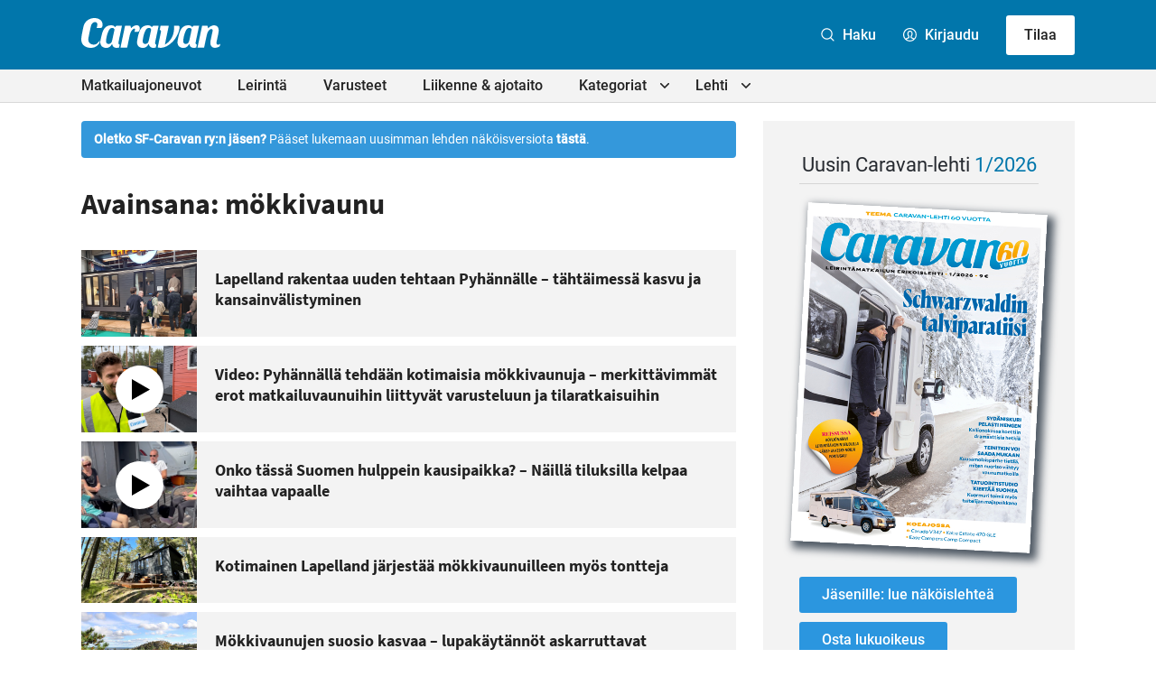

--- FILE ---
content_type: text/html; charset=UTF-8
request_url: https://caravan-lehti.fi/avainsana/mokkivaunu/
body_size: 26532
content:

<!doctype html>
<html lang="fi">

<head>
  <meta charset="UTF-8">
  <meta name="viewport" content="width=device-width, initial-scale=1">
  <link rel="profile" href="http://gmpg.org/xfn/11">
  <script defer data-domain="caravan-lehti.fi" src="https://analytics.dude.fi/js/script.js"></script>

  <!-- Global site tag (gtag.js) - Google Analytics -->
  <script async data-src="https://www.googletagmanager.com/gtag/js?id=G-V52Q8WQX6V" data-cookiecategory="analytics"></script>
  <script data-cookiecategory="analytics">
    window.dataLayer = window.dataLayer || [];
    function gtag(){dataLayer.push(arguments);}
    gtag('js', new Date());

    gtag('config', 'G-V52Q8WQX6V');
  </script>

  <meta name='robots' content='index, follow, max-image-preview:large, max-snippet:-1, max-video-preview:-1' />
<script>
window.koko_analytics = {"url":"https:\/\/caravan-lehti.fi\/wp\/wp-admin\/admin-ajax.php?action=koko_analytics_collect","site_url":"https:\/\/caravan-lehti.fi","post_id":0,"path":"\/avainsana\/mokkivaunu\/","method":"cookie","use_cookie":true};
</script>

	<title>mökkivaunu - Caravan-lehti</title>
	<link rel="canonical" href="https://caravan-lehti.fi/avainsana/mokkivaunu/" />
	<meta property="og:locale" content="fi_FI" />
	<meta property="og:type" content="article" />
	<meta property="og:title" content="mökkivaunu - Caravan-lehti" />
	<meta property="og:url" content="https://caravan-lehti.fi/avainsana/mokkivaunu/" />
	<meta property="og:site_name" content="Caravan-lehti" />
	<meta name="twitter:card" content="summary_large_image" />
	<meta name="twitter:site" content="@caravanlehti" />
	<script type="application/ld+json" class="yoast-schema-graph">{"@context":"https://schema.org","@graph":[{"@type":"CollectionPage","@id":"https://caravan-lehti.fi/avainsana/mokkivaunu/","url":"https://caravan-lehti.fi/avainsana/mokkivaunu/","name":"mökkivaunu - Caravan-lehti","isPartOf":{"@id":"https://caravan-lehti.fi/#website"},"primaryImageOfPage":{"@id":"https://caravan-lehti.fi/avainsana/mokkivaunu/#primaryimage"},"image":{"@id":"https://caravan-lehti.fi/avainsana/mokkivaunu/#primaryimage"},"thumbnailUrl":"https://caravan-lehti.fi/media/Lapelland_Helsingin_Caravan-messut.jpg","breadcrumb":{"@id":"https://caravan-lehti.fi/avainsana/mokkivaunu/#breadcrumb"},"inLanguage":"fi"},{"@type":"ImageObject","inLanguage":"fi","@id":"https://caravan-lehti.fi/avainsana/mokkivaunu/#primaryimage","url":"https://caravan-lehti.fi/media/Lapelland_Helsingin_Caravan-messut.jpg","contentUrl":"https://caravan-lehti.fi/media/Lapelland_Helsingin_Caravan-messut.jpg","width":1000,"height":600,"caption":"Lapellandin vaunumökit ja -saunat ovat viime vuosina herättäneet messuilla hyvin kiinnostusta. Kuva: Veli-Matti Jalovaara"},{"@type":"BreadcrumbList","@id":"https://caravan-lehti.fi/avainsana/mokkivaunu/#breadcrumb","itemListElement":[{"@type":"ListItem","position":1,"name":"Home","item":"https://caravan-lehti.fi/"},{"@type":"ListItem","position":2,"name":"mökkivaunu"}]},{"@type":"WebSite","@id":"https://caravan-lehti.fi/#website","url":"https://caravan-lehti.fi/","name":"Caravan-lehti","description":"Leirintämatkailun erikoislehti","publisher":{"@id":"https://caravan-lehti.fi/#organization"},"potentialAction":[{"@type":"SearchAction","target":{"@type":"EntryPoint","urlTemplate":"https://caravan-lehti.fi/?s={search_term_string}"},"query-input":{"@type":"PropertyValueSpecification","valueRequired":true,"valueName":"search_term_string"}}],"inLanguage":"fi"},{"@type":"Organization","@id":"https://caravan-lehti.fi/#organization","name":"Caravan-lehti","url":"https://caravan-lehti.fi/","logo":{"@type":"ImageObject","inLanguage":"fi","@id":"https://caravan-lehti.fi/#/schema/logo/image/","url":"https://caravan-lehti.fi/media/Caravan.jpg","contentUrl":"https://caravan-lehti.fi/media/Caravan.jpg","width":110,"height":33,"caption":"Caravan-lehti"},"image":{"@id":"https://caravan-lehti.fi/#/schema/logo/image/"},"sameAs":["https://www.facebook.com/caravanlehti","https://x.com/caravanlehti","https://www.instagram.com/caravanlehti/","https://www.youtube.com/channel/UCk3V1HXa2lrRorzRqGq5dFw","https://fi.wikipedia.org/wiki/Caravan-lehti"]}]}</script>


<link rel='dns-prefetch' href='//stats.wp.com' />
<link rel="alternate" type="application/rss+xml" title="Caravan-lehti &raquo; syöte" href="https://caravan-lehti.fi/feed/" />
<link rel="alternate" type="application/rss+xml" title="Caravan-lehti &raquo; kommenttien syöte" href="https://caravan-lehti.fi/comments/feed/" />
<link rel="alternate" type="application/rss+xml" title="Caravan-lehti &raquo; mökkivaunu avainsanan RSS-syöte" href="https://caravan-lehti.fi/avainsana/mokkivaunu/feed/" />
<style id='wp-img-auto-sizes-contain-inline-css'>
img:is([sizes=auto i],[sizes^="auto," i]){contain-intrinsic-size:3000px 1500px}
/*# sourceURL=wp-img-auto-sizes-contain-inline-css */
</style>
<style id='wp-block-library-inline-css'>
:root{--wp-block-synced-color:#7a00df;--wp-block-synced-color--rgb:122,0,223;--wp-bound-block-color:var(--wp-block-synced-color);--wp-editor-canvas-background:#ddd;--wp-admin-theme-color:#007cba;--wp-admin-theme-color--rgb:0,124,186;--wp-admin-theme-color-darker-10:#006ba1;--wp-admin-theme-color-darker-10--rgb:0,107,160.5;--wp-admin-theme-color-darker-20:#005a87;--wp-admin-theme-color-darker-20--rgb:0,90,135;--wp-admin-border-width-focus:2px}@media (min-resolution:192dpi){:root{--wp-admin-border-width-focus:1.5px}}.wp-element-button{cursor:pointer}:root .has-very-light-gray-background-color{background-color:#eee}:root .has-very-dark-gray-background-color{background-color:#313131}:root .has-very-light-gray-color{color:#eee}:root .has-very-dark-gray-color{color:#313131}:root .has-vivid-green-cyan-to-vivid-cyan-blue-gradient-background{background:linear-gradient(135deg,#00d084,#0693e3)}:root .has-purple-crush-gradient-background{background:linear-gradient(135deg,#34e2e4,#4721fb 50%,#ab1dfe)}:root .has-hazy-dawn-gradient-background{background:linear-gradient(135deg,#faaca8,#dad0ec)}:root .has-subdued-olive-gradient-background{background:linear-gradient(135deg,#fafae1,#67a671)}:root .has-atomic-cream-gradient-background{background:linear-gradient(135deg,#fdd79a,#004a59)}:root .has-nightshade-gradient-background{background:linear-gradient(135deg,#330968,#31cdcf)}:root .has-midnight-gradient-background{background:linear-gradient(135deg,#020381,#2874fc)}:root{--wp--preset--font-size--normal:16px;--wp--preset--font-size--huge:42px}.has-regular-font-size{font-size:1em}.has-larger-font-size{font-size:2.625em}.has-normal-font-size{font-size:var(--wp--preset--font-size--normal)}.has-huge-font-size{font-size:var(--wp--preset--font-size--huge)}.has-text-align-center{text-align:center}.has-text-align-left{text-align:left}.has-text-align-right{text-align:right}.has-fit-text{white-space:nowrap!important}#end-resizable-editor-section{display:none}.aligncenter{clear:both}.items-justified-left{justify-content:flex-start}.items-justified-center{justify-content:center}.items-justified-right{justify-content:flex-end}.items-justified-space-between{justify-content:space-between}.screen-reader-text{border:0;clip-path:inset(50%);height:1px;margin:-1px;overflow:hidden;padding:0;position:absolute;width:1px;word-wrap:normal!important}.screen-reader-text:focus{background-color:#ddd;clip-path:none;color:#444;display:block;font-size:1em;height:auto;left:5px;line-height:normal;padding:15px 23px 14px;text-decoration:none;top:5px;width:auto;z-index:100000}html :where(.has-border-color){border-style:solid}html :where([style*=border-top-color]){border-top-style:solid}html :where([style*=border-right-color]){border-right-style:solid}html :where([style*=border-bottom-color]){border-bottom-style:solid}html :where([style*=border-left-color]){border-left-style:solid}html :where([style*=border-width]){border-style:solid}html :where([style*=border-top-width]){border-top-style:solid}html :where([style*=border-right-width]){border-right-style:solid}html :where([style*=border-bottom-width]){border-bottom-style:solid}html :where([style*=border-left-width]){border-left-style:solid}html :where(img[class*=wp-image-]){height:auto;max-width:100%}:where(figure){margin:0 0 1em}html :where(.is-position-sticky){--wp-admin--admin-bar--position-offset:var(--wp-admin--admin-bar--height,0px)}@media screen and (max-width:600px){html :where(.is-position-sticky){--wp-admin--admin-bar--position-offset:0px}}

/*# sourceURL=wp-block-library-inline-css */
</style><style id='global-styles-inline-css'>
:root{--wp--preset--aspect-ratio--square: 1;--wp--preset--aspect-ratio--4-3: 4/3;--wp--preset--aspect-ratio--3-4: 3/4;--wp--preset--aspect-ratio--3-2: 3/2;--wp--preset--aspect-ratio--2-3: 2/3;--wp--preset--aspect-ratio--16-9: 16/9;--wp--preset--aspect-ratio--9-16: 9/16;--wp--preset--color--black: #000000;--wp--preset--color--cyan-bluish-gray: #abb8c3;--wp--preset--color--white: #ffffff;--wp--preset--color--pale-pink: #f78da7;--wp--preset--color--vivid-red: #cf2e2e;--wp--preset--color--luminous-vivid-orange: #ff6900;--wp--preset--color--luminous-vivid-amber: #fcb900;--wp--preset--color--light-green-cyan: #7bdcb5;--wp--preset--color--vivid-green-cyan: #00d084;--wp--preset--color--pale-cyan-blue: #8ed1fc;--wp--preset--color--vivid-cyan-blue: #0693e3;--wp--preset--color--vivid-purple: #9b51e0;--wp--preset--gradient--vivid-cyan-blue-to-vivid-purple: linear-gradient(135deg,rgb(6,147,227) 0%,rgb(155,81,224) 100%);--wp--preset--gradient--light-green-cyan-to-vivid-green-cyan: linear-gradient(135deg,rgb(122,220,180) 0%,rgb(0,208,130) 100%);--wp--preset--gradient--luminous-vivid-amber-to-luminous-vivid-orange: linear-gradient(135deg,rgb(252,185,0) 0%,rgb(255,105,0) 100%);--wp--preset--gradient--luminous-vivid-orange-to-vivid-red: linear-gradient(135deg,rgb(255,105,0) 0%,rgb(207,46,46) 100%);--wp--preset--gradient--very-light-gray-to-cyan-bluish-gray: linear-gradient(135deg,rgb(238,238,238) 0%,rgb(169,184,195) 100%);--wp--preset--gradient--cool-to-warm-spectrum: linear-gradient(135deg,rgb(74,234,220) 0%,rgb(151,120,209) 20%,rgb(207,42,186) 40%,rgb(238,44,130) 60%,rgb(251,105,98) 80%,rgb(254,248,76) 100%);--wp--preset--gradient--blush-light-purple: linear-gradient(135deg,rgb(255,206,236) 0%,rgb(152,150,240) 100%);--wp--preset--gradient--blush-bordeaux: linear-gradient(135deg,rgb(254,205,165) 0%,rgb(254,45,45) 50%,rgb(107,0,62) 100%);--wp--preset--gradient--luminous-dusk: linear-gradient(135deg,rgb(255,203,112) 0%,rgb(199,81,192) 50%,rgb(65,88,208) 100%);--wp--preset--gradient--pale-ocean: linear-gradient(135deg,rgb(255,245,203) 0%,rgb(182,227,212) 50%,rgb(51,167,181) 100%);--wp--preset--gradient--electric-grass: linear-gradient(135deg,rgb(202,248,128) 0%,rgb(113,206,126) 100%);--wp--preset--gradient--midnight: linear-gradient(135deg,rgb(2,3,129) 0%,rgb(40,116,252) 100%);--wp--preset--font-size--small: 13px;--wp--preset--font-size--medium: 20px;--wp--preset--font-size--large: 36px;--wp--preset--font-size--x-large: 42px;--wp--preset--spacing--20: 0.44rem;--wp--preset--spacing--30: 0.67rem;--wp--preset--spacing--40: 1rem;--wp--preset--spacing--50: 1.5rem;--wp--preset--spacing--60: 2.25rem;--wp--preset--spacing--70: 3.38rem;--wp--preset--spacing--80: 5.06rem;--wp--preset--shadow--natural: 6px 6px 9px rgba(0, 0, 0, 0.2);--wp--preset--shadow--deep: 12px 12px 50px rgba(0, 0, 0, 0.4);--wp--preset--shadow--sharp: 6px 6px 0px rgba(0, 0, 0, 0.2);--wp--preset--shadow--outlined: 6px 6px 0px -3px rgb(255, 255, 255), 6px 6px rgb(0, 0, 0);--wp--preset--shadow--crisp: 6px 6px 0px rgb(0, 0, 0);}:where(.is-layout-flex){gap: 0.5em;}:where(.is-layout-grid){gap: 0.5em;}body .is-layout-flex{display: flex;}.is-layout-flex{flex-wrap: wrap;align-items: center;}.is-layout-flex > :is(*, div){margin: 0;}body .is-layout-grid{display: grid;}.is-layout-grid > :is(*, div){margin: 0;}:where(.wp-block-columns.is-layout-flex){gap: 2em;}:where(.wp-block-columns.is-layout-grid){gap: 2em;}:where(.wp-block-post-template.is-layout-flex){gap: 1.25em;}:where(.wp-block-post-template.is-layout-grid){gap: 1.25em;}.has-black-color{color: var(--wp--preset--color--black) !important;}.has-cyan-bluish-gray-color{color: var(--wp--preset--color--cyan-bluish-gray) !important;}.has-white-color{color: var(--wp--preset--color--white) !important;}.has-pale-pink-color{color: var(--wp--preset--color--pale-pink) !important;}.has-vivid-red-color{color: var(--wp--preset--color--vivid-red) !important;}.has-luminous-vivid-orange-color{color: var(--wp--preset--color--luminous-vivid-orange) !important;}.has-luminous-vivid-amber-color{color: var(--wp--preset--color--luminous-vivid-amber) !important;}.has-light-green-cyan-color{color: var(--wp--preset--color--light-green-cyan) !important;}.has-vivid-green-cyan-color{color: var(--wp--preset--color--vivid-green-cyan) !important;}.has-pale-cyan-blue-color{color: var(--wp--preset--color--pale-cyan-blue) !important;}.has-vivid-cyan-blue-color{color: var(--wp--preset--color--vivid-cyan-blue) !important;}.has-vivid-purple-color{color: var(--wp--preset--color--vivid-purple) !important;}.has-black-background-color{background-color: var(--wp--preset--color--black) !important;}.has-cyan-bluish-gray-background-color{background-color: var(--wp--preset--color--cyan-bluish-gray) !important;}.has-white-background-color{background-color: var(--wp--preset--color--white) !important;}.has-pale-pink-background-color{background-color: var(--wp--preset--color--pale-pink) !important;}.has-vivid-red-background-color{background-color: var(--wp--preset--color--vivid-red) !important;}.has-luminous-vivid-orange-background-color{background-color: var(--wp--preset--color--luminous-vivid-orange) !important;}.has-luminous-vivid-amber-background-color{background-color: var(--wp--preset--color--luminous-vivid-amber) !important;}.has-light-green-cyan-background-color{background-color: var(--wp--preset--color--light-green-cyan) !important;}.has-vivid-green-cyan-background-color{background-color: var(--wp--preset--color--vivid-green-cyan) !important;}.has-pale-cyan-blue-background-color{background-color: var(--wp--preset--color--pale-cyan-blue) !important;}.has-vivid-cyan-blue-background-color{background-color: var(--wp--preset--color--vivid-cyan-blue) !important;}.has-vivid-purple-background-color{background-color: var(--wp--preset--color--vivid-purple) !important;}.has-black-border-color{border-color: var(--wp--preset--color--black) !important;}.has-cyan-bluish-gray-border-color{border-color: var(--wp--preset--color--cyan-bluish-gray) !important;}.has-white-border-color{border-color: var(--wp--preset--color--white) !important;}.has-pale-pink-border-color{border-color: var(--wp--preset--color--pale-pink) !important;}.has-vivid-red-border-color{border-color: var(--wp--preset--color--vivid-red) !important;}.has-luminous-vivid-orange-border-color{border-color: var(--wp--preset--color--luminous-vivid-orange) !important;}.has-luminous-vivid-amber-border-color{border-color: var(--wp--preset--color--luminous-vivid-amber) !important;}.has-light-green-cyan-border-color{border-color: var(--wp--preset--color--light-green-cyan) !important;}.has-vivid-green-cyan-border-color{border-color: var(--wp--preset--color--vivid-green-cyan) !important;}.has-pale-cyan-blue-border-color{border-color: var(--wp--preset--color--pale-cyan-blue) !important;}.has-vivid-cyan-blue-border-color{border-color: var(--wp--preset--color--vivid-cyan-blue) !important;}.has-vivid-purple-border-color{border-color: var(--wp--preset--color--vivid-purple) !important;}.has-vivid-cyan-blue-to-vivid-purple-gradient-background{background: var(--wp--preset--gradient--vivid-cyan-blue-to-vivid-purple) !important;}.has-light-green-cyan-to-vivid-green-cyan-gradient-background{background: var(--wp--preset--gradient--light-green-cyan-to-vivid-green-cyan) !important;}.has-luminous-vivid-amber-to-luminous-vivid-orange-gradient-background{background: var(--wp--preset--gradient--luminous-vivid-amber-to-luminous-vivid-orange) !important;}.has-luminous-vivid-orange-to-vivid-red-gradient-background{background: var(--wp--preset--gradient--luminous-vivid-orange-to-vivid-red) !important;}.has-very-light-gray-to-cyan-bluish-gray-gradient-background{background: var(--wp--preset--gradient--very-light-gray-to-cyan-bluish-gray) !important;}.has-cool-to-warm-spectrum-gradient-background{background: var(--wp--preset--gradient--cool-to-warm-spectrum) !important;}.has-blush-light-purple-gradient-background{background: var(--wp--preset--gradient--blush-light-purple) !important;}.has-blush-bordeaux-gradient-background{background: var(--wp--preset--gradient--blush-bordeaux) !important;}.has-luminous-dusk-gradient-background{background: var(--wp--preset--gradient--luminous-dusk) !important;}.has-pale-ocean-gradient-background{background: var(--wp--preset--gradient--pale-ocean) !important;}.has-electric-grass-gradient-background{background: var(--wp--preset--gradient--electric-grass) !important;}.has-midnight-gradient-background{background: var(--wp--preset--gradient--midnight) !important;}.has-small-font-size{font-size: var(--wp--preset--font-size--small) !important;}.has-medium-font-size{font-size: var(--wp--preset--font-size--medium) !important;}.has-large-font-size{font-size: var(--wp--preset--font-size--large) !important;}.has-x-large-font-size{font-size: var(--wp--preset--font-size--x-large) !important;}
/*# sourceURL=global-styles-inline-css */
</style>

<style id='classic-theme-styles-inline-css'>
/*! This file is auto-generated */
.wp-block-button__link{color:#fff;background-color:#32373c;border-radius:9999px;box-shadow:none;text-decoration:none;padding:calc(.667em + 2px) calc(1.333em + 2px);font-size:1.125em}.wp-block-file__button{background:#32373c;color:#fff;text-decoration:none}
/*# sourceURL=/wp-includes/css/classic-themes.min.css */
</style>
<link rel='stylesheet' id='cookieconsent-css' href='https://caravan-lehti.fi//content/plugins/air-cookie/assets/cookieconsent.css?ver=2.9.1' media='all' />
<link rel='stylesheet' id='styles-css' href='https://caravan-lehti.fi//content/themes/caravanlehti/css/global.min.css?ver=1733238865' media='all' />
<script id="caravanlehti_legacy-js-before">
var supportsES6 = (function () {
  try {
    new Function("(a = 0) => a");
    return true;
  } catch (err) {
    return false;
  }
  }());
  var legacyScript ="https://caravan-lehti.fi//content/themes/caravanlehti/js/prod/legacy.js";
  if (!supportsES6) {
    var script = document.createElement("script");
    script.src = legacyScript;
    document.head.appendChild(script);
  }
//# sourceURL=caravanlehti_legacy-js-before
</script>
<link rel="https://api.w.org/" href="https://caravan-lehti.fi/wp-json/" /><link rel="alternate" title="JSON" type="application/json" href="https://caravan-lehti.fi/wp-json/wp/v2/tags/1045" /><link rel="EditURI" type="application/rsd+xml" title="RSD" href="https://caravan-lehti.fi/wp/xmlrpc.php?rsd" />
<meta name="generator" content="WordPress 6.9" />
	<style>img#wpstats{display:none}</style>
		<link rel="icon" href="https://caravan-lehti.fi/media/cropped-Caravan_favicon_uusi-32x32.png" sizes="32x32" />
<link rel="icon" href="https://caravan-lehti.fi/media/cropped-Caravan_favicon_uusi-192x192.png" sizes="192x192" />
<link rel="apple-touch-icon" href="https://caravan-lehti.fi/media/cropped-Caravan_favicon_uusi-180x180.png" />
<meta name="msapplication-TileImage" content="https://caravan-lehti.fi/media/cropped-Caravan_favicon_uusi-270x270.png" />

  <style>
    .ad-wrapper-panorama {
      margin-top: 3rem;
    }

    @media screen and (min-width: 480px) {
      .ad-wrapper img.mobile {
        display: none;
      }

      .ad-wrapper img.desktop {
        display: block;
      }
    }

    @media screen and (max-width: 480px) {
      .ad-wrapper img.mobile {
        display: block;
      }

      .ad-wrapper img.desktop {
        display: none;
      }
    }
  </style>
<link rel='stylesheet' id='air-notifications-css' href='https://caravan-lehti.fi//content/plugins/air-notifications/styles/default.css?ver=1.0.1' media='all' />
<link rel='stylesheet' id='iframemanager-css' href='https://caravan-lehti.fi//content/plugins/air-cookie/assets/iframemanager.css?ver=6.9' media='all' />
</head>

<body class="archive tag tag-mokkivaunu tag-1045 wp-theme-caravanlehti no-js">
    <div id="page" class="site">

    <a class="skip-link screen-reader-text" href="#content">Siirry suoraan sisältöön</a>

    
    <div class="nav-container">
      <header class="site-header">

        
<div class="site-branding">

  <h1 class="site-title">
    <a href="https://caravan-lehti.fi/" rel="home">
      <span class="screen-reader-text">Caravan-lehti</span>
      <svg class="logo" xmlns="http://www.w3.org/2000/svg" width="758.7" height="160.4" viewBox="0 0 758.7 160.4"><path fill="#0B0C0C" d="M221.7 41.7s-17.6 82.1-18.6 87.5c-.5 2.6-.7 4.8-.3 7.5.3 2.5 1.6 4.6 4 5.7 1 .5 2.6.9 2.6.9l-3.3 15.3s-2.8.7-4.1.9c-4.4.8-8.8 1.2-13.2.7-8.4-1-15.4-5.3-18.4-13.4-.7-1.8-1.1-3.8-1.7-5.7-.1-.3-.3-.7-.6-.8-.4-.2-.8 0-1.1.5-1.4 2.1-2.8 4.3-4.4 6.3-4.9 6-9.9 10.4-17.4 12.4-4.8 1.2-12.6 1.3-17.5.4-4.6-.9-8.9-2.5-12.7-5.3-4.7-3.4-7.3-7.1-9.6-13.4-1.7-4.7-2.1-9.6-1.5-14.5.9-7 2.3-13.9 3.8-20.8 1.6-6.8 2.8-12.7 4.8-19.8 1.4-5 3-9.8 5-14.8s7.2-14.4 12.1-19.3c3.3-3.3 9.8-8.6 18.8-11.1 5.6-1.4 12.4-2.2 18.6-1.6 5.3.5 9 1.5 13.1 5 1.7 1.5 3 3.4 3.4 4 .4.6.6.8.8 1 0 0 4.8-5.5 6.2-7.1.3-.3.6-.4 1.3-.4l29.9-.1zm-83.6 93.1c2.9 3.9 8.7 6.2 15.9 3.9 4.7-1.5 6.7-2.8 9.8-6.8 2.2-2.9 4.2-10.2 5.1-13.9.9-3.7 2.1-9.3 3.1-14 1.7-7.5 3.2-15.1 4.9-22.6 1.2-5.4 2.3-10.8 3.5-16.3.3-1.5.7-3 .2-4.6-1.5-4.4-6.3-7.6-11-7.5-6.1 0-10.7 2.4-14 5.9-2.6 2.8-5.3 6.2-8.2 13.3-5.1 12.2-7.9 21.4-10.5 35.5-4.1 20.9-.6 24.7 1.2 27.1zM421.9 41.7s-17.6 82.1-18.6 87.5c-.5 2.6-.7 4.8-.3 7.5.3 2.5 1.6 4.6 4 5.7 1 .5 2.6.9 2.6.9l-3.3 15.3s-2.8.7-4.1.9c-4.4.8-8.8 1.2-13.2.7-8.4-1-15.4-5.3-18.4-13.4-.7-1.8-1.1-3.8-1.7-5.7-.1-.3-.3-.7-.6-.8-.4-.2-.8 0-1.1.5-1.4 2.1-2.8 4.3-4.4 6.3-4.9 6-9.9 10.4-17.4 12.4-4.8 1.2-12.6 1.3-17.5.4-4.6-.9-8.9-2.5-12.7-5.3-4.7-3.4-7.3-7.1-9.6-13.4-1.7-4.7-2.1-9.6-1.5-14.5.9-7 2.3-13.9 3.8-20.8 1.6-6.8 2.8-12.7 4.8-19.8 1.4-5 3-9.8 5-14.8s7.2-14.4 12.1-19.3c3.3-3.3 9.8-8.6 18.8-11.1 5.6-1.4 12.4-2.2 18.6-1.6 5.3.5 9 1.5 13.1 5 1.7 1.5 3 3.4 3.4 4 .4.6.6.8.8 1 0 0 4.8-5.5 6.2-7.1.3-.3.6-.4 1.3-.4l29.9-.1zm-83.6 93.1c2.9 3.9 8.7 6.2 15.9 3.9 4.7-1.5 6.7-2.8 9.8-6.8 2.2-2.9 4.2-10.2 5.1-13.9.9-3.7 2.1-9.3 3.1-14 1.7-7.5 3.2-15.1 4.9-22.6 1.2-5.4 2.3-10.8 3.5-16.3.3-1.5.7-3 .2-4.6-1.5-4.4-6.3-7.6-11-7.5-6.1 0-10.7 2.4-14 5.9-2.6 2.8-5.3 6.2-8.2 13.3-5.1 12.2-7.9 21.4-10.5 35.5-4.1 20.9-.6 24.7 1.2 27.1zM642.9 41.7s-17.6 82.1-18.6 87.5c-.5 2.6-.7 4.8-.3 7.5.3 2.5 1.6 4.6 4 5.7 1 .5 2.6.9 2.6.9l-3.3 15.3s-2.8.7-4.1.9c-4.4.8-8.8 1.2-13.2.7-8.4-1-15.4-5.3-18.4-13.4-.7-1.8-1.1-3.8-1.7-5.7-.1-.3-.3-.7-.6-.8-.4-.2-.8 0-1.1.5-1.4 2.1-2.8 4.3-4.4 6.3-4.9 6-9.9 10.4-17.4 12.4-4.8 1.2-12.6 1.3-17.5.4-4.6-.9-8.9-2.5-12.7-5.3-4.7-3.4-7.3-7.1-9.6-13.4-1.7-4.7-2.1-9.6-1.5-14.5.9-7 2.3-13.9 3.8-20.8 1.6-6.8 2.8-12.7 4.8-19.8 1.4-5 3-9.8 5-14.8s7.2-14.4 12.1-19.3c3.3-3.3 9.8-8.6 18.8-11.1 5.6-1.4 12.4-2.2 18.6-1.6 5.3.5 9 1.5 13.1 5 1.7 1.5 3 3.4 3.4 4 .4.6.6.8.8 1 0 0 4.8-5.5 6.2-7.1.3-.3.6-.4 1.3-.4l29.9-.1zm-83.6 93.1c2.9 3.9 8.7 6.2 15.9 3.9 4.7-1.5 6.7-2.8 9.8-6.8 2.2-2.9 4.2-10.2 5.1-13.9.9-3.7 2.1-9.3 3.1-14 1.7-7.5 3.2-15.1 4.9-22.6 1.2-5.4 2.3-10.8 3.5-16.3.3-1.5.7-3 .2-4.6-1.5-4.4-6.3-7.6-11-7.5-6.1 0-10.7 2.4-14 5.9-2.6 2.8-5.3 6.2-8.2 13.3-5.1 12.2-7.9 21.4-10.5 35.5-4.1 20.9-.6 24.7 1.2 27.1zM98.2 135.5c-1.3 2-5.6 7.6-8.5 10.3-8.1 7.6-17.3 11.8-24.9 13.3-7.3 1.4-12 1.7-20.3.9-5.7-.5-10.5-1.5-16-3.5-5.6-2.1-11-5.5-15.9-9.9-4-3.6-8.6-9.3-10.8-16.9C-.4 122-.3 115.6.2 107.6c.3-5.4 1.2-10.8 2.1-16.1C3.8 83 7.5 65.7 7.5 65.7s2.5-11.3 4.1-19c1.4-6.4 4.6-14.5 8.2-19.9 6.1-9.2 13-14.9 20-18.7C47 4.2 54.9 1.4 61.6.7c5.8-.7 10-.9 15.7-.4 6.1.5 10.2 1.5 13.8 2.9 5.4 1.9 11.8 5.3 15.7 9.3 5.7 5.8 8.1 13.7 8.8 18.3.6 4 .2 9.5-.7 13.4-.8 3.6-1.8 5.7-3.5 7-2.2 1.7-5.1 2-7.9 2H83.7c3.8-10.3 5.6-22.5 1-27.9-5-5.9-22-6.1-29.9 10.6-1.6 3.4-3.6 12.2-6.1 23.8-2.8 12.8-9.6 44.8-10.2 51.1-2 18.9 7 26.1 17.6 30.3 6.1 2.5 16.5 3.3 25-.9 9.6-4.8 16.3-15.5 19-19.2.7-.9.9-.5.8.1S99 133.5 99 133.9c-.1.4-.4 1-.8 1.6zM213.8 158.7l24.9-117.1h28.5c1 0 1.2.3 1.3.7.6 2.4 3 11.5 3 11.5.3.9.3.9 1.5-.3 3.1-3.2 6-5.9 9.6-8.4 4.5-3.1 10.3-5.3 15.7-6.1 5.1-.8 10 .2 12.9 1.7 4 2 6.5 6.4 7.2 10.4.8 4.4.7 9.4-1.1 14.6-1.4 4-3 5.5-4.1 6.3-1.3 1-2.3 1.6-5.4 2.1-2.5.3-6.5.4-8.7.4H289c2.4-4.1 5.4-13.4 3.4-16.2-1.6-2.3-4.3-2.1-7.3-.2-3.2 1.9-9.4 8.3-12.4 12.9-3.1 4.8-5.2 10.1-6.7 15.6-1.5 5.6-2.7 11.2-4 16.9-1.4 6.1-11.5 54-11.6 54.7-.1.4-.3.6-.8.6-10.8-.1-35.8-.1-35.8-.1zM688.6 42c.1.6 3.1 12.4 3.2 12.8.1.2.1.2.2.1l1.4-1.4c3.2-3 8.7-7.2 13.3-9.6 4.8-2.4 9.9-4 14-4.5 5.4-.6 11.6.1 16.5 2.5 4.5 2.2 7.8 5.6 9.8 10.2 2.6 5.7 3.2 11.8 2.7 17.9-.5 6.8-1.9 13.5-3.3 20.2-1.5 7.5-3.2 14.9-4.8 22.4-1 4.6-2 9.2-2.9 13.8-.6 2.9-1.2 5.8-1 8.8.1 1.7.4 3.4 1.3 4.9 1.1 2 2.9 2.9 5.1 3.2 4.9.7 8.6-.6 12.6-3.2.5-.3 1.1-.8 1.5-1 .3-.2.4 0 .4.2 0 .1-2.1 10.1-2.5 11.6-.2.5-.8 1.1-1.2 1.3-.8.5-4.8 3-7.6 4.2-3.8 1.6-7.7 2.7-11.8 3.2-3.5.4-6.9.6-10.4.2-6.4-.9-12-3.4-15.9-8.9-2-2.8-3.2-6-4-9.4-1.3-6-1.1-11.9-.1-17.9 1.3-7.3 3.1-14.6 4.6-21.8 1.3-6.3 2.8-12.7 4.1-19 1.1-5.1 1.3-6.1 2.4-11.4.6-2.6 1-5.4-.2-8-1.3-2.8-4.5-4.5-7.4-4.3-3 .2-5.1 1.3-7.5 3-3.9 2.8-6.8 6.4-9.2 10.5-3.3 5.6-5.4 11.7-6.8 18-1.9 7.9-3.6 15.8-5.3 23.7-1.8 8.3-7.9 37.4-9.2 43.7-.1.6-.3.8-1 .8h-35.4c.4-2 25-117.1 25-117.1H688c.5-.1.5-.1.6.3zM536 47.6c-.1-2.1-.3-3.2-2-4.6-1.4-1.2-3.4-1.4-6-1.4h-21.5s.6 9.5-.2 18.7c-1.3 16.9-6.2 34.2-12.9 45.5-6.9 11.6-14.3 20.7-22.4 27.3-8 6.6-14.8 9.4-14.8 9.4s20.5-98.1 20.8-99.2c.4-1.7.3-1.8-1.5-1.8h-43s-4.4 20.6-4.6 21.5c-.2.8-.2.9.7 1.1 1.6.4 3.1 1.2 4.5 2.9s2.1 4.2 1.6 7.1c-1 5.1-1.1 5.5-1.8 8.9-.7 3.4-16 75.3-16 75.3s8.8 1.8 17.3 1.8c5.2 0 12-.9 22.8-4.6 8.6-2.9 21.3-10.2 31.2-18.9 11.1-9.8 17.7-16.6 24.5-26.5 7-10.2 16.5-27.2 20.6-42.2 2.2-8.3 2.9-16.1 2.7-20.3z"/></svg>
    </a>
  </h1>

      <p class="site-description screen-reader-text">Leirintämatkailun erikoislehti</p>
  
</div><!-- .site-branding -->
        
<div class="main-navigation-wrapper" id="main-navigation-wrapper">

  <button aria-controls="nav" id="nav-toggle" class="nav-toggle hamburger" type="button" aria-label="Avaa päävalikko">
    <span class="hamburger-box">
      <span class="hamburger-inner"></span>
    </span>
    <span id="nav-toggle-label" class="nav-toggle-label">Avaa päävalikko</span>
  </button>

  <nav id="nav" class="nav-primary" aria-label="Päävalikko">

    <ul id="main-menu" class="menu-items"><li role="none" id="menu-item-18791" class="menu-item menu-item-type-taxonomy menu-item-object-category custom-menu-item menu-item-18791"><a role="menuitem" href="https://caravan-lehti.fi/kategoria/matkailuajoneuvot/">Matkailuajoneuvot</a></li>
<li role="none" id="menu-item-18794" class="menu-item menu-item-type-taxonomy menu-item-object-category custom-menu-item menu-item-18794"><a role="menuitem" href="https://caravan-lehti.fi/kategoria/leirinta/">Leirintä</a></li>
<li role="none" id="menu-item-18819" class="menu-item menu-item-type-taxonomy menu-item-object-category custom-menu-item menu-item-18819"><a role="menuitem" href="https://caravan-lehti.fi/kategoria/varusteet/">Varusteet</a></li>
<li role="none" id="menu-item-18792" class="menu-item menu-item-type-taxonomy menu-item-object-category custom-menu-item menu-item-18792"><a role="menuitem" href="https://caravan-lehti.fi/kategoria/liikenne-ajotaito/">Liikenne &amp; ajotaito</a></li>
<li role="none" id="menu-item-18818" class="menu-item menu-item-type-post_type menu-item-object-page current_page_parent menu-item-has-children custom-menu-item menu-item-18818 dropdown"><a role="menuitem" href="https://caravan-lehti.fi/artikkelit/" data-toggle="dropdown" class="dropdown">Kategoriat </a><button class="dropdown-toggle" aria-expanded="false" aria-label="Avaa alavalikko"><svg xmlns="http://www.w3.org/2000/svg" width="10.487" height="6.45" viewBox="0 0 10.487 6.45"><path d="M10.237 1.457L5.244 6.45.25 1.457A.853.853 0 111.457.25l3.787 3.786L9.031.25a.853.853 0 111.206 1.207z" fill="#3498db"/></svg>
</button>
<ul class="sub-menu">
	<li role="none" id="menu-item-18796" class="menu-item menu-item-type-taxonomy menu-item-object-category custom-menu-item menu-item-18796"><a role="menuitem" href="https://caravan-lehti.fi/kategoria/aktiviteetit/">Aktiviteetit</a></li>
	<li role="none" id="menu-item-18799" class="menu-item menu-item-type-taxonomy menu-item-object-category custom-menu-item menu-item-18799"><a role="menuitem" href="https://caravan-lehti.fi/kategoria/lukijan-tarina/">Lukijan tarina</a></li>
	<li role="none" id="menu-item-18800" class="menu-item menu-item-type-taxonomy menu-item-object-category custom-menu-item menu-item-18800"><a role="menuitem" href="https://caravan-lehti.fi/kategoria/luonto/">Luonto</a></li>
	<li role="none" id="menu-item-18802" class="menu-item menu-item-type-taxonomy menu-item-object-category custom-menu-item menu-item-18802"><a role="menuitem" href="https://caravan-lehti.fi/kategoria/menovinkit/">Menovinkit</a></li>
	<li role="none" id="menu-item-18803" class="menu-item menu-item-type-taxonomy menu-item-object-category custom-menu-item menu-item-18803"><a role="menuitem" href="https://caravan-lehti.fi/kategoria/nostalgia/">Nostalgia</a></li>
	<li role="none" id="menu-item-18804" class="menu-item menu-item-type-taxonomy menu-item-object-category custom-menu-item menu-item-18804"><a role="menuitem" href="https://caravan-lehti.fi/kategoria/nahtavyydet/">Nähtävyydet</a></li>
	<li role="none" id="menu-item-18806" class="menu-item menu-item-type-taxonomy menu-item-object-category custom-menu-item menu-item-18806"><a role="menuitem" href="https://caravan-lehti.fi/kategoria/pinnalla/">Pinnalla</a></li>
	<li role="none" id="menu-item-18807" class="menu-item menu-item-type-taxonomy menu-item-object-category custom-menu-item menu-item-18807"><a role="menuitem" href="https://caravan-lehti.fi/kategoria/podcast/">Podcast</a></li>
	<li role="none" id="menu-item-18808" class="menu-item menu-item-type-taxonomy menu-item-object-category custom-menu-item menu-item-18808"><a role="menuitem" href="https://caravan-lehti.fi/kategoria/paakirjoitus/">Pääkirjoitus</a></li>
	<li role="none" id="menu-item-18809" class="menu-item menu-item-type-taxonomy menu-item-object-category custom-menu-item menu-item-18809"><a role="menuitem" href="https://caravan-lehti.fi/kategoria/pa-svenska/">På svenska</a></li>
	<li role="none" id="menu-item-18810" class="menu-item menu-item-type-taxonomy menu-item-object-category custom-menu-item menu-item-18810"><a role="menuitem" href="https://caravan-lehti.fi/kategoria/reissuvinkit/">Reissuvinkit</a></li>
	<li role="none" id="menu-item-18811" class="menu-item menu-item-type-taxonomy menu-item-object-category custom-menu-item menu-item-18811"><a role="menuitem" href="https://caravan-lehti.fi/kategoria/talous/">Talous</a></li>
	<li role="none" id="menu-item-18812" class="menu-item menu-item-type-taxonomy menu-item-object-category custom-menu-item menu-item-18812"><a role="menuitem" href="https://caravan-lehti.fi/kategoria/tapahtumat/">Tapahtumat</a></li>
	<li role="none" id="menu-item-18813" class="menu-item menu-item-type-taxonomy menu-item-object-category custom-menu-item menu-item-18813"><a role="menuitem" href="https://caravan-lehti.fi/kategoria/testit/">Testit</a></li>
	<li role="none" id="menu-item-18816" class="menu-item menu-item-type-taxonomy menu-item-object-category custom-menu-item menu-item-18816"><a role="menuitem" href="https://caravan-lehti.fi/kategoria/varusteet/">Varusteet</a></li>
	<li role="none" id="menu-item-18817" class="menu-item menu-item-type-taxonomy menu-item-object-category custom-menu-item menu-item-18817"><a role="menuitem" href="https://caravan-lehti.fi/kategoria/vetoautot/">Vetoautot</a></li>
</ul>
</li>
<li role="none" id="menu-item-20542" class="menu-item menu-item-type-post_type menu-item-object-page menu-item-has-children custom-menu-item menu-item-20542 dropdown"><a role="menuitem" href="https://caravan-lehti.fi/caravan-lehti/" data-toggle="dropdown" class="dropdown">Lehti </a><button class="dropdown-toggle" aria-expanded="false" aria-label="Avaa alavalikko"><svg xmlns="http://www.w3.org/2000/svg" width="10.487" height="6.45" viewBox="0 0 10.487 6.45"><path d="M10.237 1.457L5.244 6.45.25 1.457A.853.853 0 111.457.25l3.787 3.786L9.031.25a.853.853 0 111.206 1.207z" fill="#3498db"/></svg>
</button>
<ul class="sub-menu">
	<li role="none" id="menu-item-18822" class="menu-item menu-item-type-post_type menu-item-object-page custom-menu-item menu-item-18822"><a role="menuitem" href="https://caravan-lehti.fi/uusin-lehti-ja-arkisto/">Uusin lehti ja arkisto</a></li>
	<li role="none" id="menu-item-19658" class="menu-item menu-item-type-post_type menu-item-object-page custom-menu-item menu-item-19658"><a role="menuitem" href="https://caravan-lehti.fi/lukijapalaute-ja-ristikko/">Lehden lukijapalaute ja ristikko</a></li>
	<li role="none" id="menu-item-20073" class="menu-item menu-item-type-post_type menu-item-object-page custom-menu-item menu-item-20073"><a role="menuitem" href="https://caravan-lehti.fi/yhteystiedot/">Yhteystiedot</a></li>
	<li role="none" id="menu-item-18820" class="menu-item menu-item-type-post_type menu-item-object-page custom-menu-item menu-item-18820"><a role="menuitem" href="https://caravan-lehti.fi/caravan-lehti/mediatiedot/">Mediatiedot</a></li>
	<li role="none" id="menu-item-18821" class="menu-item menu-item-type-post_type menu-item-object-page custom-menu-item menu-item-18821"><a role="menuitem" href="https://caravan-lehti.fi/caravan-lehti/osoitteenmuutokset/">Osoitteenmuutokset</a></li>
</ul>
</li>
</ul>
    <div class="secondary-nav-wrapper">
      <ul class="secondary-nav">
        <li><a href="https://caravan-lehti.fi?s"><?xml version="1.0" encoding="utf-8"?>
<!-- Generator: Adobe Illustrator 25.1.0, SVG Export Plug-In . SVG Version: 6.00 Build 0)  -->
<svg version="1.1" id="Layer_1" xmlns="http://www.w3.org/2000/svg" xmlns:xlink="http://www.w3.org/1999/xlink" x="0px" y="0px"
	 width="18.5px" height="18.5px" viewBox="0 0 18.5 18.5" enable-background="new 0 0 18.5 18.5" xml:space="preserve">
<path fill="#B4B4B4" d="M17.8,16.7L14,12.9c1.1-1.3,1.7-3,1.7-4.9c0-4.2-3.4-7.7-7.7-7.7C3.8,0.3,0.4,3.8,0.4,8s3.4,7.7,7.7,7.7
	c1.8,0,3.5-0.7,4.9-1.7l3.8,3.8c0.1,0.1,0.3,0.2,0.5,0.2s0.4-0.1,0.5-0.2C18.1,17.5,18.1,17,17.8,16.7z M1.9,8
	c0-3.4,2.8-6.2,6.2-6.2c3.4,0,6.2,2.8,6.2,6.2s-2.8,6.2-6.2,6.2C4.6,14.2,1.9,11.4,1.9,8z"/>
</svg>
Haku</a></li>
                  <li><a href="https://caravan-lehti.fi/kirjaudu/?redirect=https://caravan-lehti.fi/avainsana/mokkivaunu/"><?xml version="1.0" encoding="utf-8"?>
<!-- Generator: Adobe Illustrator 25.1.0, SVG Export Plug-In . SVG Version: 6.00 Build 0)  -->
<svg version="1.1" id="Layer_1" xmlns="http://www.w3.org/2000/svg" xmlns:xlink="http://www.w3.org/1999/xlink" x="0px" y="0px"
	 width="18.5px" height="18.5px" viewBox="0 0 18.5 18.5" enable-background="new 0 0 18.5 18.5" xml:space="preserve">
<path fill="#B4B4B4" d="M9.2,0C4.1,0,0,4.1,0,9.2c0,5.1,4.1,9.2,9.2,9.2c5.1,0,9.2-4.1,9.2-9.2C18.5,4.1,14.4,0,9.2,0z M1.5,9.2
	C1.5,5,5,1.5,9.2,1.5C13.5,1.5,17,5,17,9.2c0,2-0.7,3.7-1.9,5.1c-1.1-0.6-2.3-1.2-3.5-1.6c-0.1-0.2-0.1-0.9,0-1
	c1-1.1,1.4-2.6,1.3-4.1c0-0.1,0-0.2,0-0.4c0-1-0.4-1.8-1-2.5C11.2,4,10.3,3.6,9.4,3.6c-0.1,0-0.3,0-0.5,0C7,3.9,5.7,5.7,5.8,7.6
	c-0.1,1.5,0.4,3,1.3,4.1c0.1,0.2,0.1,0.8,0,1c-1.3,0.4-2.5,1-3.6,1.7C2.3,13.1,1.5,11.2,1.5,9.2z M4.7,15.5c1-0.5,2-1,3.1-1.4
	C8.2,14,8.5,13.6,8.7,13c0.2-0.7,0.1-1.7-0.4-2.2c-0.7-0.9-1.1-2-1-3.1c0-0.1,0-0.1,0-0.2C7.2,6.4,8,5.3,9.1,5.1c0.1,0,0.2,0,0.3,0
	c0.5,0,1.1,0.2,1.5,0.6c0.4,0.4,0.6,0.9,0.6,1.5c0,0.1,0,0.2,0,0.3c0,0,0,0.1,0,0.1c0.1,1.1-0.2,2.2-1,3.1c-0.5,0.6-0.5,1.6-0.4,2.2
	c0.1,0.6,0.5,1,0.9,1.2c1,0.3,2,0.8,2.9,1.3c-1.3,1-2.9,1.6-4.7,1.6C7.6,17,6,16.4,4.7,15.5z"/>
</svg>
Kirjaudu</a></li>
          <li><a href="https://caravan-lehti.fi/tilaa/" class="button">Tilaa</a></li>
              </ul>
    </div>

  </nav><!-- #nav -->
</div>

      </header>
    </div><!-- .nav-container -->

    <div class="site-content">

      
<main id="main" class="site-main">

  <div class="cols cols-main">
    <div class="col col-content">

        
<section class="block block-notices">
  <div class="air-notification air-notification--notice" id="air-notification-29175" data-save-cookie="on" aria-hidden="true"><p><span class="air-notification__content"><strong>Oletko SF-Caravan ry:n jäsen?</strong> Pääset lukemaan uusimman lehden näköisversiota <a href="https://www.karavaanarit.fi/sso/?page_id=1620"><strong>tästä</strong></a>.</span></p></div></section>

                  <h2>Avainsana: mökkivaunu</h2>
        
        <section class="block block-posts block-posts-row posts-listing-row">

          
<div class="post post-row">
  <div class="cols">
    <div class="col col-image has-lazyload">
      <a href="https://caravan-lehti.fi/pinnalla/lapelland-rakentaa-uuden-tehtaan-pyhannalle-tahtaimessa-kasvu-ja-kansainvalistyminen/" class="global-link" aria-hidden="true"></a>
          <div class="lazy"
      data-bg="https://caravan-lehti.fi/media/Lapelland_Helsingin_Caravan-messut.jpg"
          >
    </div>

              </div>

    <div class="col col-content">
      <div class="content">
        
        <h2 id="lapelland-rakentaa-uuden-tehtaan-pyhannalle-tahtaimessa-kasvu-ja-kansainvalistyminen">
          <a href="https://caravan-lehti.fi/pinnalla/lapelland-rakentaa-uuden-tehtaan-pyhannalle-tahtaimessa-kasvu-ja-kansainvalistyminen/">Lapelland rakentaa uuden tehtaan Pyhännälle – tähtäimessä kasvu ja kansainvälistyminen</a>
        </h2>

        
  <p class="post-meta">
      </p>

        </div>
    </div>
  </div>
</div>

<div class="post post-row">
  <div class="cols">
    <div class="col col-image has-lazyload">
      <a href="https://caravan-lehti.fi/matkailuajoneuvot/video-pyhannalla-tehdaan-kotimaisia-mokkivaunuja-merkittavimmat-erot-matkailuvaunuihin-nahden-liittyvat-varusteluun-ja-tilaratkaisuihin/" class="global-link" aria-hidden="true"></a>
          <div class="lazy"
      data-bg="https://caravan-lehti.fi/media/pete-lohi-lapelland.jpg"
          >
    </div>

            <div class="post-format post-format-video">
    <svg xmlns="http://www.w3.org/2000/svg" width="20.807" height="23.389" viewBox="0 0 20.807 23.389"><path d="M5485.44,470.355v23.389l20.807-11.593Z" transform="translate(-5485.44 -470.355)"/></svg>  </div>
      </div>

    <div class="col col-content">
      <div class="content">
        
        <h2 id="video-pyhannalla-tehdaan-kotimaisia-mokkivaunuja-merkittavimmat-erot-matkailuvaunuihin-liittyvat-varusteluun-ja-tilaratkaisuihin">
          <a href="https://caravan-lehti.fi/matkailuajoneuvot/video-pyhannalla-tehdaan-kotimaisia-mokkivaunuja-merkittavimmat-erot-matkailuvaunuihin-nahden-liittyvat-varusteluun-ja-tilaratkaisuihin/">Video: Pyhännällä tehdään kotimaisia mökkivaunuja – merkittävimmät erot matkailuvaunuihin liittyvät varusteluun ja tilaratkaisuihin</a>
        </h2>

        
  <p class="post-meta">
      </p>

        </div>
    </div>
  </div>
</div>

<div class="post post-row">
  <div class="cols">
    <div class="col col-image has-lazyload">
      <a href="https://caravan-lehti.fi/leirinta/onko-tassa-suomen-hulppein-kausipaikka-nailla-tiluksilla-kelpaa-vaihtaa-vapaalle/" class="global-link" aria-hidden="true"></a>
          <div class="lazy"
      data-bg="https://caravan-lehti.fi/media/Sastamala.jpg"
          >
    </div>

            <div class="post-format post-format-video">
    <svg xmlns="http://www.w3.org/2000/svg" width="20.807" height="23.389" viewBox="0 0 20.807 23.389"><path d="M5485.44,470.355v23.389l20.807-11.593Z" transform="translate(-5485.44 -470.355)"/></svg>  </div>
      </div>

    <div class="col col-content">
      <div class="content">
        
        <h2 id="onko-tassa-suomen-hulppein-kausipaikka-nailla-tiluksilla-kelpaa-vaihtaa-vapaalle">
          <a href="https://caravan-lehti.fi/leirinta/onko-tassa-suomen-hulppein-kausipaikka-nailla-tiluksilla-kelpaa-vaihtaa-vapaalle/">Onko tässä Suomen hulppein kausipaikka? – Näillä tiluksilla kelpaa vaihtaa vapaalle</a>
        </h2>

        
  <p class="post-meta">
      </p>

        </div>
    </div>
  </div>
</div>

<div class="post post-row">
  <div class="cols">
    <div class="col col-image has-lazyload">
      <a href="https://caravan-lehti.fi/matkailuajoneuvot/lapelland-jarjestaa-mokkivaunuilleen-jopa-tontit/" class="global-link" aria-hidden="true"></a>
          <div class="lazy"
      data-bg="https://caravan-lehti.fi/media/Lapelland.jpeg"
          >
    </div>

              </div>

    <div class="col col-content">
      <div class="content">
        
        <h2 id="kotimainen-lapelland-jarjestaa-mokkivaunuilleen-myos-tontteja">
          <a href="https://caravan-lehti.fi/matkailuajoneuvot/lapelland-jarjestaa-mokkivaunuilleen-jopa-tontit/">Kotimainen Lapelland järjestää mökkivaunuilleen myös tontteja</a>
        </h2>

        
  <p class="post-meta">
      </p>

        </div>
    </div>
  </div>
</div>

<div class="post post-row">
  <div class="cols">
    <div class="col col-image has-lazyload">
      <a href="https://caravan-lehti.fi/pinnalla/mokkivaunujen-suosio-kasvaa-lupakaytannot-askarruttavat/" class="global-link" aria-hidden="true"></a>
          <div class="lazy"
      data-bg="https://caravan-lehti.fi/media/mokkivaunu1.png"
          >
    </div>

              </div>

    <div class="col col-content">
      <div class="content">
        
        <h2 id="mokkivaunujen-suosio-kasvaa-lupakaytannot-askarruttavat">
          <a href="https://caravan-lehti.fi/pinnalla/mokkivaunujen-suosio-kasvaa-lupakaytannot-askarruttavat/">Mökkivaunujen suosio kasvaa – lupakäytännöt askarruttavat</a>
        </h2>

        
  <p class="post-meta">
      </p>

        </div>
    </div>
  </div>
</div>

<div class="post post-row">
  <div class="cols">
    <div class="col col-image has-lazyload">
      <a href="https://caravan-lehti.fi/paakirjoitus/mokkivaunu-vaimon-luvalla/" class="global-link" aria-hidden="true"></a>
          <div class="lazy"
      data-bg="https://caravan-lehti.fi/media/paakkari.jpg"
          >
    </div>

              </div>

    <div class="col col-content">
      <div class="content">
        
        <h2 id="mokkivaunu-vaimon-luvalla">
          <a href="https://caravan-lehti.fi/paakirjoitus/mokkivaunu-vaimon-luvalla/">Mökkivaunu vaimon luvalla</a>
        </h2>

        
  <p class="post-meta">
      </p>

        </div>
    </div>
  </div>
</div>

        </section>

        
        <br/>
        
<div class="ad-wrapper ad-wrapper-default ad-wrapper-google-ads" style="display:block;margin-bottom:3rem;">
  <center>
    <script data-src="//pagead2.googlesyndication.com/pagead/js/adsbygoogle.js" data-cookiecategory="ads"></script>
    <ins class="adsbygoogle" style="display: block;" data-ad-client="ca-pub-6646786973461263" data-ad-slot="7855284432" data-ad-format="auto"></ins>
    <script data-cookiecategory="ads">
      (adsbygoogle = window.adsbygoogle || []).push({});
    </script>
  </center>
</div>
      </div><!-- .col.col-content -->

    <div class="col col-sidebar">
      
<aside id="secondary" class="widget-area">
  <section id="caravanlehti-latest-magazine-2" class="widget widget_caravanlehti-latest-magazine">
  <h2 class="widget-title">Uusin Caravan-lehti <span>1/2026</span></h2>
  <a href="https://www.lehtiluukku.fi/lehti/caravan/" target="_blank">
        <img class="lazy"
      alt=""
      src="https://caravan-lehti.fi/media/Car_1_2026_kansi_web-14x20.jpg"
      data-src="https://caravan-lehti.fi/media/Car_1_2026_kansi_web.jpg"
              width="500"
        height="707"
                />
      </a>

      <p class="button-wrapper">
      <a href="https://www.karavaanarit.fi/jasensivut/sahkoinen-caravan-lehti/" class="button">
        Jäsenille: lue näköislehteä      </a>
    </p>
      <p class="button-wrapper">
      <a href="http://www.lehtiluukku.fi/lehti/caravan" class="button">
        Osta lukuoikeus      </a>
    </p>
  
</section>
<section id="caravanlehti-most-read-posts-2" class="widget widget_caravanlehti-most-read-posts">
<h2 class="widget-title">Luetuimmat</h2>

<div class="tabs">
  <div class="tab-control">
    <h2 class="widget-title">Luetuimmat</h2>
    <ul class="tab-list" role="tablist" aria-orientation="horizontal">
              <li class="tab-item is-active" role="presentation"><button type="button" role="tab" aria-controls="js-week" id="tab-js-week" aria-selected="true">Viikko</button></li>
              <li class="tab-item" role="presentation"><button type="button" role="tab" aria-controls="js-month" id="tab-js-month" aria-selected="false">Kuukausi</button></li>
          </ul>
  </div>

  <div class="tab-group">
          <div class="tab-content tab-content-week is-active" id="js-week" role="tabpanel" aria-labelledby="tab-js-week" aria-hidden="false" tabindex="0">
        
<div class="post post-row">
  <div class="cols">
    <div class="col col-image has-lazyload">
      <a href="https://caravan-lehti.fi/pinnalla/suvi-terasniska-loysi-karavaanielaman-reissukoti-kulkee-mukana-keikoilta-perhematkoille/" class="global-link" aria-hidden="true"></a>
          <div class="lazy"
      data-bg="https://caravan-lehti.fi/media/suvi_terasniska_caravan-scaled.jpg"
          >
    </div>

            <div class="post-format post-format-video">
    <svg xmlns="http://www.w3.org/2000/svg" width="20.807" height="23.389" viewBox="0 0 20.807 23.389"><path d="M5485.44,470.355v23.389l20.807-11.593Z" transform="translate(-5485.44 -470.355)"/></svg>  </div>
      </div>

    <div class="col col-content">
      <div class="content">
                  <p class="counter">1.</p>
        
        <h2 id="suvi-terasniska-loysi-karavaanielaman-reissukoti-kulkee-mukana-keikoilta-perhematkoille">
          <a href="https://caravan-lehti.fi/pinnalla/suvi-terasniska-loysi-karavaanielaman-reissukoti-kulkee-mukana-keikoilta-perhematkoille/">Suvi Teräsniska löysi karavaanielämän – reissukoti kulkee mukana keikoilta perhematkoille</a>
        </h2>

        
  <p class="post-meta">
      </p>

        </div>
    </div>
  </div>
</div>

<div class="post post-row">
  <div class="cols">
    <div class="col col-image has-lazyload">
      <a href="https://caravan-lehti.fi/matkailuajoneuvot/dethleffsin-hieno-taitettavan-matkailuvaunun-konsepti-on-suunniteltu-etenkin-sahkoautojen-vetokoukkuun/" class="global-link" aria-hidden="true"></a>
          <div class="lazy"
      data-bg="https://caravan-lehti.fi/media/Dethleffs_Cfold-konseptimatkailuvaunu-1.jpg"
          >
    </div>

              </div>

    <div class="col col-content">
      <div class="content">
                  <p class="counter">2.</p>
        
        <h2 id="dethleffsin-hieno-taitettavan-matkailuvaunun-konsepti-on-suunniteltu-etenkin-sahkoautojen-vetokoukkuun">
          <a href="https://caravan-lehti.fi/matkailuajoneuvot/dethleffsin-hieno-taitettavan-matkailuvaunun-konsepti-on-suunniteltu-etenkin-sahkoautojen-vetokoukkuun/">Dethleffsin hieno taitettavan matkailuvaunun konsepti on suunniteltu etenkin sähköautojen vetokoukkuun</a>
        </h2>

        
  <p class="post-meta">
      </p>

        </div>
    </div>
  </div>
</div>

<div class="post post-row">
  <div class="cols">
    <div class="col col-image has-lazyload">
      <a href="https://caravan-lehti.fi/tapahtumat/tassa-se-nyt-on-kotimainen-karoo-matkailuvaunu-sai-ensiesittelynsa-suomessa-helsingin-caravan-2026-messuilla/" class="global-link" aria-hidden="true"></a>
          <div class="lazy"
      data-bg="https://caravan-lehti.fi/media/Karoo-matkailuvaunu-1.jpg"
          >
    </div>

            <div class="post-format post-format-video">
    <svg xmlns="http://www.w3.org/2000/svg" width="20.807" height="23.389" viewBox="0 0 20.807 23.389"><path d="M5485.44,470.355v23.389l20.807-11.593Z" transform="translate(-5485.44 -470.355)"/></svg>  </div>
      </div>

    <div class="col col-content">
      <div class="content">
                  <p class="counter">3.</p>
        
        <h2 id="video-tassa-se-nyt-on-kotimainen-karoo-matkailuvaunu-sai-ensiesittelynsa-suomessa-helsingin-caravan-2026-messuilla">
          <a href="https://caravan-lehti.fi/tapahtumat/tassa-se-nyt-on-kotimainen-karoo-matkailuvaunu-sai-ensiesittelynsa-suomessa-helsingin-caravan-2026-messuilla/">Video: Tässä se nyt on – kotimainen Karoo-matkailuvaunu sai ensiesittelynsä Suomessa Helsingin Caravan 2026 -messuilla</a>
        </h2>

        
  <p class="post-meta">
      </p>

        </div>
    </div>
  </div>
</div>

<div class="post post-row">
  <div class="cols">
    <div class="col col-image has-lazyload">
      <a href="https://caravan-lehti.fi/tapahtumat/sunlight-t58-adventure-tarjoaa-kiinnostavan-vuoderatkaisun-lyhyessa-puoli-integroidussa-matkailuautossa/" class="global-link" aria-hidden="true"></a>
          <div class="lazy"
      data-bg="https://caravan-lehti.fi/media/Sunlight_T58_Adventure-messuilla-1.jpg"
          >
    </div>

              </div>

    <div class="col col-content">
      <div class="content">
                  <p class="counter">4.</p>
        
        <h2 id="sunlight-t58-adventure-tarjoaa-kiinnostavan-vuoderatkaisun-lyhyessa-puoli-integroidussa-matkailuautossa">
          <a href="https://caravan-lehti.fi/tapahtumat/sunlight-t58-adventure-tarjoaa-kiinnostavan-vuoderatkaisun-lyhyessa-puoli-integroidussa-matkailuautossa/">Sunlight T58 Adventure tarjoaa kiinnostavan vuoderatkaisun lyhyessä puoli-integroidussa matkailuautossa</a>
        </h2>

        
  <p class="post-meta">
      </p>

        </div>
    </div>
  </div>
</div>

<div class="post post-row">
  <div class="cols">
    <div class="col col-image has-lazyload">
      <a href="https://caravan-lehti.fi/matkailuajoneuvot/videoesittelyssa-lmc-cruiser-t-750-ef-karavaanareiden-kanssa-suunniteltu-kokonaisuus/" class="global-link" aria-hidden="true"></a>
          <div class="lazy"
      data-bg="https://caravan-lehti.fi/media/LMC-messuesittely.jpg"
          >
    </div>

            <div class="post-format post-format-video">
    <svg xmlns="http://www.w3.org/2000/svg" width="20.807" height="23.389" viewBox="0 0 20.807 23.389"><path d="M5485.44,470.355v23.389l20.807-11.593Z" transform="translate(-5485.44 -470.355)"/></svg>  </div>
      </div>

    <div class="col col-content">
      <div class="content">
                  <p class="counter">5.</p>
        
        <h2 id="videoesittelyssa-lmc-cruiser-t-740-el-karavaanareiden-kanssa-suunniteltu-kokonaisuus">
          <a href="https://caravan-lehti.fi/matkailuajoneuvot/videoesittelyssa-lmc-cruiser-t-750-ef-karavaanareiden-kanssa-suunniteltu-kokonaisuus/">Videoesittelyssä LMC Cruiser T 740 EL – karavaanareiden kanssa suunniteltu kokonaisuus</a>
        </h2>

        
  <p class="post-meta">
      </p>

        </div>
    </div>
  </div>
</div>
      </div>
          <div class="tab-content tab-content-month" id="js-month" role="tabpanel" aria-labelledby="tab-js-month" aria-hidden="true" tabindex="0">
        
<div class="post post-row">
  <div class="cols">
    <div class="col col-image has-lazyload">
      <a href="https://caravan-lehti.fi/pinnalla/suvi-terasniska-loysi-karavaanielaman-reissukoti-kulkee-mukana-keikoilta-perhematkoille/" class="global-link" aria-hidden="true"></a>
          <div class="lazy"
      data-bg="https://caravan-lehti.fi/media/suvi_terasniska_caravan-scaled.jpg"
          >
    </div>

            <div class="post-format post-format-video">
    <svg xmlns="http://www.w3.org/2000/svg" width="20.807" height="23.389" viewBox="0 0 20.807 23.389"><path d="M5485.44,470.355v23.389l20.807-11.593Z" transform="translate(-5485.44 -470.355)"/></svg>  </div>
      </div>

    <div class="col col-content">
      <div class="content">
                  <p class="counter">1.</p>
        
        <h2 id="suvi-terasniska-loysi-karavaanielaman-reissukoti-kulkee-mukana-keikoilta-perhematkoille">
          <a href="https://caravan-lehti.fi/pinnalla/suvi-terasniska-loysi-karavaanielaman-reissukoti-kulkee-mukana-keikoilta-perhematkoille/">Suvi Teräsniska löysi karavaanielämän – reissukoti kulkee mukana keikoilta perhematkoille</a>
        </h2>

        
  <p class="post-meta">
      </p>

        </div>
    </div>
  </div>
</div>

<div class="post post-row">
  <div class="cols">
    <div class="col col-image has-lazyload">
      <a href="https://caravan-lehti.fi/tapahtumat/tassa-se-nyt-on-kotimainen-karoo-matkailuvaunu-sai-ensiesittelynsa-suomessa-helsingin-caravan-2026-messuilla/" class="global-link" aria-hidden="true"></a>
          <div class="lazy"
      data-bg="https://caravan-lehti.fi/media/Karoo-matkailuvaunu-1.jpg"
          >
    </div>

            <div class="post-format post-format-video">
    <svg xmlns="http://www.w3.org/2000/svg" width="20.807" height="23.389" viewBox="0 0 20.807 23.389"><path d="M5485.44,470.355v23.389l20.807-11.593Z" transform="translate(-5485.44 -470.355)"/></svg>  </div>
      </div>

    <div class="col col-content">
      <div class="content">
                  <p class="counter">2.</p>
        
        <h2 id="video-tassa-se-nyt-on-kotimainen-karoo-matkailuvaunu-sai-ensiesittelynsa-suomessa-helsingin-caravan-2026-messuilla">
          <a href="https://caravan-lehti.fi/tapahtumat/tassa-se-nyt-on-kotimainen-karoo-matkailuvaunu-sai-ensiesittelynsa-suomessa-helsingin-caravan-2026-messuilla/">Video: Tässä se nyt on – kotimainen Karoo-matkailuvaunu sai ensiesittelynsä Suomessa Helsingin Caravan 2026 -messuilla</a>
        </h2>

        
  <p class="post-meta">
      </p>

        </div>
    </div>
  </div>
</div>

<div class="post post-row">
  <div class="cols">
    <div class="col col-image has-lazyload">
      <a href="https://caravan-lehti.fi/matkailuajoneuvot/dethleffsin-hieno-taitettavan-matkailuvaunun-konsepti-on-suunniteltu-etenkin-sahkoautojen-vetokoukkuun/" class="global-link" aria-hidden="true"></a>
          <div class="lazy"
      data-bg="https://caravan-lehti.fi/media/Dethleffs_Cfold-konseptimatkailuvaunu-1.jpg"
          >
    </div>

              </div>

    <div class="col col-content">
      <div class="content">
                  <p class="counter">3.</p>
        
        <h2 id="dethleffsin-hieno-taitettavan-matkailuvaunun-konsepti-on-suunniteltu-etenkin-sahkoautojen-vetokoukkuun">
          <a href="https://caravan-lehti.fi/matkailuajoneuvot/dethleffsin-hieno-taitettavan-matkailuvaunun-konsepti-on-suunniteltu-etenkin-sahkoautojen-vetokoukkuun/">Dethleffsin hieno taitettavan matkailuvaunun konsepti on suunniteltu etenkin sähköautojen vetokoukkuun</a>
        </h2>

        
  <p class="post-meta">
      </p>

        </div>
    </div>
  </div>
</div>

<div class="post post-row">
  <div class="cols">
    <div class="col col-image has-lazyload">
      <a href="https://caravan-lehti.fi/tapahtumat/sunlight-t58-adventure-tarjoaa-kiinnostavan-vuoderatkaisun-lyhyessa-puoli-integroidussa-matkailuautossa/" class="global-link" aria-hidden="true"></a>
          <div class="lazy"
      data-bg="https://caravan-lehti.fi/media/Sunlight_T58_Adventure-messuilla-1.jpg"
          >
    </div>

              </div>

    <div class="col col-content">
      <div class="content">
                  <p class="counter">4.</p>
        
        <h2 id="sunlight-t58-adventure-tarjoaa-kiinnostavan-vuoderatkaisun-lyhyessa-puoli-integroidussa-matkailuautossa">
          <a href="https://caravan-lehti.fi/tapahtumat/sunlight-t58-adventure-tarjoaa-kiinnostavan-vuoderatkaisun-lyhyessa-puoli-integroidussa-matkailuautossa/">Sunlight T58 Adventure tarjoaa kiinnostavan vuoderatkaisun lyhyessä puoli-integroidussa matkailuautossa</a>
        </h2>

        
  <p class="post-meta">
      </p>

        </div>
    </div>
  </div>
</div>

<div class="post post-row">
  <div class="cols">
    <div class="col col-image has-lazyload">
      <a href="https://caravan-lehti.fi/matkailuajoneuvot/videoesittelyssa-lmc-cruiser-t-750-ef-karavaanareiden-kanssa-suunniteltu-kokonaisuus/" class="global-link" aria-hidden="true"></a>
          <div class="lazy"
      data-bg="https://caravan-lehti.fi/media/LMC-messuesittely.jpg"
          >
    </div>

            <div class="post-format post-format-video">
    <svg xmlns="http://www.w3.org/2000/svg" width="20.807" height="23.389" viewBox="0 0 20.807 23.389"><path d="M5485.44,470.355v23.389l20.807-11.593Z" transform="translate(-5485.44 -470.355)"/></svg>  </div>
      </div>

    <div class="col col-content">
      <div class="content">
                  <p class="counter">5.</p>
        
        <h2 id="videoesittelyssa-lmc-cruiser-t-740-el-karavaanareiden-kanssa-suunniteltu-kokonaisuus">
          <a href="https://caravan-lehti.fi/matkailuajoneuvot/videoesittelyssa-lmc-cruiser-t-750-ef-karavaanareiden-kanssa-suunniteltu-kokonaisuus/">Videoesittelyssä LMC Cruiser T 740 EL – karavaanareiden kanssa suunniteltu kokonaisuus</a>
        </h2>

        
  <p class="post-meta">
      </p>

        </div>
    </div>
  </div>
</div>
      </div>
      </div>

</div>

</section>
<section id="caravanlehti-plus-posts-2" class="widget widget_caravanlehti-plus-posts">
  <div class="title">
    <svg xmlns="http://www.w3.org/2000/svg" viewBox="0 0 66.6 59.6" width="66.6" height="59.6"><path fill="#0076AB" d="M36.7 50.4c-.5.7-2.1 2.8-3.2 3.8-3 2.8-6.4 4.4-9.3 4.9-2.7.5-4.5.6-7.6.3-2.1-.2-3.9-.6-6-1.3-2.1-.8-4.1-2-5.9-3.7-1.5-1.4-3.2-3.5-4-6.3-.8-2.9-.8-5.3-.6-8.2.1-2 .4-4 .8-6 .5-3.2 1.9-9.6 1.9-9.6s.9-4.2 1.5-7.1c.7-2.3 1.9-5.3 3.2-7.3 2.3-3.4 4.8-5.6 7.4-7C17.6 1.4 20.5.4 23 .2c2.2-.2 3.7-.3 5.8-.2 2.3.2 3.8.6 5.2 1.1 2 .7 4.4 2 5.8 3.5 2.1 2.2 3 5.1 3.3 6.8.2 1.5.1 3.5-.3 5-.3 1.3-.7 2.1-1.3 2.6-.8.6-1.9.7-3 .7h-7.3c1.4-3.8 2.1-8.4.4-10.4-1.9-2.2-8.2-2.3-11.1 3.9-.6 1.3-1.3 4.6-2.3 8.9-1 4.8-3.6 16.7-3.8 19-.7 7 2.6 9.7 6.5 11.3 2.3.9 6.2 1.2 9.3-.3 3.6-1.8 6.1-5.8 7.1-7.2.3-.4.3-.2.3.1 0 .2-.7 4.7-.7 4.8 0 .2-.1.4-.2.6"/><path fill="#0076AB" d="M55.4 15.8s.2-1.6-1.4-1.6h-6.3s-1.6 0-1.9 1.6l-1.5 10.5s-.2 1.6-1.9 1.6h-9.8s-1.6 0-1.9 1.6l-.8 5.7s-.2 1.6 1.4 1.6h9.8s1.6 0 1.4 1.6l-1.4 10.5s-.2 1.6 1.4 1.6h6.3s1.6 0 1.9-1.6l1.4-10.5s.2-1.6 1.9-1.6h9.9s1.6 0 1.9-1.6l.8-5.7s.2-1.6-1.4-1.6h-9.9s-1.6 0-1.4-1.6l1.5-10.5z"/></svg>
    <h2 class="widget-title">Caravan Plus</h2>  </div>

  <div class="items">
    
<div class="post post-row">
  <div class="cols">
    <div class="col col-image has-lazyload">
      <a href="https://caravan-lehti.fi/testit/koeajossa-carado-v347-matkailuauto-uudenlainen-vuoderatkaisu/" class="global-link" aria-hidden="true"></a>
          <div class="lazy"
      data-bg="https://caravan-lehti.fi/media/Carado_V347-matkailuauto-25.jpg"
          >
    </div>

              </div>

    <div class="col col-content">
      <div class="content">
        
        <h2 id="koeajossa-carado-v347-matkailuauto-uudenlainen-vuoderatkaisu">
          <a href="https://caravan-lehti.fi/testit/koeajossa-carado-v347-matkailuauto-uudenlainen-vuoderatkaisu/">Koeajossa: Carado V347 -matkailuauto – Uudenlainen vuoderatkaisu</a>
        </h2>

        
  <p class="post-meta">
          <span class="label-subscribers">
        <svg xmlns="http://www.w3.org/2000/svg" viewBox="0 0 66.6 59.6" width="66.6" height="59.6"><path fill="#0076AB" d="M36.7 50.4c-.5.7-2.1 2.8-3.2 3.8-3 2.8-6.4 4.4-9.3 4.9-2.7.5-4.5.6-7.6.3-2.1-.2-3.9-.6-6-1.3-2.1-.8-4.1-2-5.9-3.7-1.5-1.4-3.2-3.5-4-6.3-.8-2.9-.8-5.3-.6-8.2.1-2 .4-4 .8-6 .5-3.2 1.9-9.6 1.9-9.6s.9-4.2 1.5-7.1c.7-2.3 1.9-5.3 3.2-7.3 2.3-3.4 4.8-5.6 7.4-7C17.6 1.4 20.5.4 23 .2c2.2-.2 3.7-.3 5.8-.2 2.3.2 3.8.6 5.2 1.1 2 .7 4.4 2 5.8 3.5 2.1 2.2 3 5.1 3.3 6.8.2 1.5.1 3.5-.3 5-.3 1.3-.7 2.1-1.3 2.6-.8.6-1.9.7-3 .7h-7.3c1.4-3.8 2.1-8.4.4-10.4-1.9-2.2-8.2-2.3-11.1 3.9-.6 1.3-1.3 4.6-2.3 8.9-1 4.8-3.6 16.7-3.8 19-.7 7 2.6 9.7 6.5 11.3 2.3.9 6.2 1.2 9.3-.3 3.6-1.8 6.1-5.8 7.1-7.2.3-.4.3-.2.3.1 0 .2-.7 4.7-.7 4.8 0 .2-.1.4-.2.6"/><path fill="#0076AB" d="M55.4 15.8s.2-1.6-1.4-1.6h-6.3s-1.6 0-1.9 1.6l-1.5 10.5s-.2 1.6-1.9 1.6h-9.8s-1.6 0-1.9 1.6l-.8 5.7s-.2 1.6 1.4 1.6h9.8s1.6 0 1.4 1.6l-1.4 10.5s-.2 1.6 1.4 1.6h6.3s1.6 0 1.9-1.6l1.4-10.5s.2-1.6 1.9-1.6h9.9s1.6 0 1.9-1.6l.8-5.7s.2-1.6-1.4-1.6h-9.9s-1.6 0-1.4-1.6l1.5-10.5z"/></svg>
        Caravan Plus
      </span>
      </p>

        </div>
    </div>
  </div>
</div>

<div class="post post-row">
  <div class="cols">
    <div class="col col-image has-lazyload">
      <a href="https://caravan-lehti.fi/testit/koeajossa-kabe-estate-470-gle-matkailuvaunu-menevammalla-tyylilla/" class="global-link" aria-hidden="true"></a>
          <div class="lazy"
      data-bg="https://caravan-lehti.fi/media/Kabe_Estate_470_GLE-matkailuvaunu-1.jpg"
          >
    </div>

              </div>

    <div class="col col-content">
      <div class="content">
        
        <h2 id="koeajossa-kabe-estate-470-gle-matkailuvaunu-menevammalla-tyylilla">
          <a href="https://caravan-lehti.fi/testit/koeajossa-kabe-estate-470-gle-matkailuvaunu-menevammalla-tyylilla/">Koeajossa: Kabe Estate 470 GLE -matkailuvaunu – Menevämmällä tyylillä</a>
        </h2>

        
  <p class="post-meta">
          <span class="label-subscribers">
        <svg xmlns="http://www.w3.org/2000/svg" viewBox="0 0 66.6 59.6" width="66.6" height="59.6"><path fill="#0076AB" d="M36.7 50.4c-.5.7-2.1 2.8-3.2 3.8-3 2.8-6.4 4.4-9.3 4.9-2.7.5-4.5.6-7.6.3-2.1-.2-3.9-.6-6-1.3-2.1-.8-4.1-2-5.9-3.7-1.5-1.4-3.2-3.5-4-6.3-.8-2.9-.8-5.3-.6-8.2.1-2 .4-4 .8-6 .5-3.2 1.9-9.6 1.9-9.6s.9-4.2 1.5-7.1c.7-2.3 1.9-5.3 3.2-7.3 2.3-3.4 4.8-5.6 7.4-7C17.6 1.4 20.5.4 23 .2c2.2-.2 3.7-.3 5.8-.2 2.3.2 3.8.6 5.2 1.1 2 .7 4.4 2 5.8 3.5 2.1 2.2 3 5.1 3.3 6.8.2 1.5.1 3.5-.3 5-.3 1.3-.7 2.1-1.3 2.6-.8.6-1.9.7-3 .7h-7.3c1.4-3.8 2.1-8.4.4-10.4-1.9-2.2-8.2-2.3-11.1 3.9-.6 1.3-1.3 4.6-2.3 8.9-1 4.8-3.6 16.7-3.8 19-.7 7 2.6 9.7 6.5 11.3 2.3.9 6.2 1.2 9.3-.3 3.6-1.8 6.1-5.8 7.1-7.2.3-.4.3-.2.3.1 0 .2-.7 4.7-.7 4.8 0 .2-.1.4-.2.6"/><path fill="#0076AB" d="M55.4 15.8s.2-1.6-1.4-1.6h-6.3s-1.6 0-1.9 1.6l-1.5 10.5s-.2 1.6-1.9 1.6h-9.8s-1.6 0-1.9 1.6l-.8 5.7s-.2 1.6 1.4 1.6h9.8s1.6 0 1.4 1.6l-1.4 10.5s-.2 1.6 1.4 1.6h6.3s1.6 0 1.9-1.6l1.4-10.5s.2-1.6 1.9-1.6h9.9s1.6 0 1.9-1.6l.8-5.7s.2-1.6-1.4-1.6h-9.9s-1.6 0-1.4-1.6l1.5-10.5z"/></svg>
        Caravan Plus
      </span>
      </p>

        </div>
    </div>
  </div>
</div>

<div class="post post-row">
  <div class="cols">
    <div class="col col-image has-lazyload">
      <a href="https://caravan-lehti.fi/kateva-karavaanari/ilmapallo-eli-jokamiehen-paineilma-auttaa-vesijohtojen-tyhjennyksessa/" class="global-link" aria-hidden="true"></a>
          <div class="lazy"
      data-bg="https://caravan-lehti.fi/media/vinkki_vesijohtojen_tyhjennys_ilmapallolla-1.jpg"
          >
    </div>

              </div>

    <div class="col col-content">
      <div class="content">
        
        <h2 id="ilmapallo-eli-jokamiehen-paineilma-auttaa-vesijohtojen-tyhjennyksessa">
          <a href="https://caravan-lehti.fi/kateva-karavaanari/ilmapallo-eli-jokamiehen-paineilma-auttaa-vesijohtojen-tyhjennyksessa/">Ilmapallo eli jokamiehen paineilma auttaa vesijohtojen tyhjennyksessä</a>
        </h2>

        
  <p class="post-meta">
          <span class="label-subscribers">
        <svg xmlns="http://www.w3.org/2000/svg" viewBox="0 0 66.6 59.6" width="66.6" height="59.6"><path fill="#0076AB" d="M36.7 50.4c-.5.7-2.1 2.8-3.2 3.8-3 2.8-6.4 4.4-9.3 4.9-2.7.5-4.5.6-7.6.3-2.1-.2-3.9-.6-6-1.3-2.1-.8-4.1-2-5.9-3.7-1.5-1.4-3.2-3.5-4-6.3-.8-2.9-.8-5.3-.6-8.2.1-2 .4-4 .8-6 .5-3.2 1.9-9.6 1.9-9.6s.9-4.2 1.5-7.1c.7-2.3 1.9-5.3 3.2-7.3 2.3-3.4 4.8-5.6 7.4-7C17.6 1.4 20.5.4 23 .2c2.2-.2 3.7-.3 5.8-.2 2.3.2 3.8.6 5.2 1.1 2 .7 4.4 2 5.8 3.5 2.1 2.2 3 5.1 3.3 6.8.2 1.5.1 3.5-.3 5-.3 1.3-.7 2.1-1.3 2.6-.8.6-1.9.7-3 .7h-7.3c1.4-3.8 2.1-8.4.4-10.4-1.9-2.2-8.2-2.3-11.1 3.9-.6 1.3-1.3 4.6-2.3 8.9-1 4.8-3.6 16.7-3.8 19-.7 7 2.6 9.7 6.5 11.3 2.3.9 6.2 1.2 9.3-.3 3.6-1.8 6.1-5.8 7.1-7.2.3-.4.3-.2.3.1 0 .2-.7 4.7-.7 4.8 0 .2-.1.4-.2.6"/><path fill="#0076AB" d="M55.4 15.8s.2-1.6-1.4-1.6h-6.3s-1.6 0-1.9 1.6l-1.5 10.5s-.2 1.6-1.9 1.6h-9.8s-1.6 0-1.9 1.6l-.8 5.7s-.2 1.6 1.4 1.6h9.8s1.6 0 1.4 1.6l-1.4 10.5s-.2 1.6 1.4 1.6h6.3s1.6 0 1.9-1.6l1.4-10.5s.2-1.6 1.9-1.6h9.9s1.6 0 1.9-1.6l.8-5.7s.2-1.6-1.4-1.6h-9.9s-1.6 0-1.4-1.6l1.5-10.5z"/></svg>
        Caravan Plus
      </span>
      </p>

        </div>
    </div>
  </div>
</div>

<div class="post post-row">
  <div class="cols">
    <div class="col col-image has-lazyload">
      <a href="https://caravan-lehti.fi/reissuvinkit/lepoa-lampoa-ja-loisketta/" class="global-link" aria-hidden="true"></a>
          <div class="lazy"
      data-bg="https://caravan-lehti.fi/media/Lakespa-2.jpg"
          >
    </div>

              </div>

    <div class="col col-content">
      <div class="content">
        
        <h2 id="lepoa-lampoa-ja-loisketta">
          <a href="https://caravan-lehti.fi/reissuvinkit/lepoa-lampoa-ja-loisketta/">Lepoa, lämpöä ja loisketta</a>
        </h2>

        
  <p class="post-meta">
          <span class="label-subscribers">
        <svg xmlns="http://www.w3.org/2000/svg" viewBox="0 0 66.6 59.6" width="66.6" height="59.6"><path fill="#0076AB" d="M36.7 50.4c-.5.7-2.1 2.8-3.2 3.8-3 2.8-6.4 4.4-9.3 4.9-2.7.5-4.5.6-7.6.3-2.1-.2-3.9-.6-6-1.3-2.1-.8-4.1-2-5.9-3.7-1.5-1.4-3.2-3.5-4-6.3-.8-2.9-.8-5.3-.6-8.2.1-2 .4-4 .8-6 .5-3.2 1.9-9.6 1.9-9.6s.9-4.2 1.5-7.1c.7-2.3 1.9-5.3 3.2-7.3 2.3-3.4 4.8-5.6 7.4-7C17.6 1.4 20.5.4 23 .2c2.2-.2 3.7-.3 5.8-.2 2.3.2 3.8.6 5.2 1.1 2 .7 4.4 2 5.8 3.5 2.1 2.2 3 5.1 3.3 6.8.2 1.5.1 3.5-.3 5-.3 1.3-.7 2.1-1.3 2.6-.8.6-1.9.7-3 .7h-7.3c1.4-3.8 2.1-8.4.4-10.4-1.9-2.2-8.2-2.3-11.1 3.9-.6 1.3-1.3 4.6-2.3 8.9-1 4.8-3.6 16.7-3.8 19-.7 7 2.6 9.7 6.5 11.3 2.3.9 6.2 1.2 9.3-.3 3.6-1.8 6.1-5.8 7.1-7.2.3-.4.3-.2.3.1 0 .2-.7 4.7-.7 4.8 0 .2-.1.4-.2.6"/><path fill="#0076AB" d="M55.4 15.8s.2-1.6-1.4-1.6h-6.3s-1.6 0-1.9 1.6l-1.5 10.5s-.2 1.6-1.9 1.6h-9.8s-1.6 0-1.9 1.6l-.8 5.7s-.2 1.6 1.4 1.6h9.8s1.6 0 1.4 1.6l-1.4 10.5s-.2 1.6 1.4 1.6h6.3s1.6 0 1.9-1.6l1.4-10.5s.2-1.6 1.9-1.6h9.9s1.6 0 1.9-1.6l.8-5.7s.2-1.6-1.4-1.6h-9.9s-1.6 0-1.4-1.6l1.5-10.5z"/></svg>
        Caravan Plus
      </span>
      </p>

        </div>
    </div>
  </div>
</div>

<div class="post post-row">
  <div class="cols">
    <div class="col col-image has-lazyload">
      <a href="https://caravan-lehti.fi/kateva-karavaanari/matkailuauton-talvisailytys-nain-teet-sen-oikein/" class="global-link" aria-hidden="true"></a>
          <div class="lazy"
      data-bg="https://caravan-lehti.fi/media/talvi_matkailuauto-pieni.jpeg"
          >
    </div>

              </div>

    <div class="col col-content">
      <div class="content">
        
        <h2 id="matkailuauton-talvisailytys-nain-teet-sen-oikein">
          <a href="https://caravan-lehti.fi/kateva-karavaanari/matkailuauton-talvisailytys-nain-teet-sen-oikein/">Matkailuauton talvisäilytys – näin teet sen oikein</a>
        </h2>

        
  <p class="post-meta">
          <span class="label-subscribers">
        <svg xmlns="http://www.w3.org/2000/svg" viewBox="0 0 66.6 59.6" width="66.6" height="59.6"><path fill="#0076AB" d="M36.7 50.4c-.5.7-2.1 2.8-3.2 3.8-3 2.8-6.4 4.4-9.3 4.9-2.7.5-4.5.6-7.6.3-2.1-.2-3.9-.6-6-1.3-2.1-.8-4.1-2-5.9-3.7-1.5-1.4-3.2-3.5-4-6.3-.8-2.9-.8-5.3-.6-8.2.1-2 .4-4 .8-6 .5-3.2 1.9-9.6 1.9-9.6s.9-4.2 1.5-7.1c.7-2.3 1.9-5.3 3.2-7.3 2.3-3.4 4.8-5.6 7.4-7C17.6 1.4 20.5.4 23 .2c2.2-.2 3.7-.3 5.8-.2 2.3.2 3.8.6 5.2 1.1 2 .7 4.4 2 5.8 3.5 2.1 2.2 3 5.1 3.3 6.8.2 1.5.1 3.5-.3 5-.3 1.3-.7 2.1-1.3 2.6-.8.6-1.9.7-3 .7h-7.3c1.4-3.8 2.1-8.4.4-10.4-1.9-2.2-8.2-2.3-11.1 3.9-.6 1.3-1.3 4.6-2.3 8.9-1 4.8-3.6 16.7-3.8 19-.7 7 2.6 9.7 6.5 11.3 2.3.9 6.2 1.2 9.3-.3 3.6-1.8 6.1-5.8 7.1-7.2.3-.4.3-.2.3.1 0 .2-.7 4.7-.7 4.8 0 .2-.1.4-.2.6"/><path fill="#0076AB" d="M55.4 15.8s.2-1.6-1.4-1.6h-6.3s-1.6 0-1.9 1.6l-1.5 10.5s-.2 1.6-1.9 1.6h-9.8s-1.6 0-1.9 1.6l-.8 5.7s-.2 1.6 1.4 1.6h9.8s1.6 0 1.4 1.6l-1.4 10.5s-.2 1.6 1.4 1.6h6.3s1.6 0 1.9-1.6l1.4-10.5s.2-1.6 1.9-1.6h9.9s1.6 0 1.9-1.6l.8-5.7s.2-1.6-1.4-1.6h-9.9s-1.6 0-1.4-1.6l1.5-10.5z"/></svg>
        Caravan Plus
      </span>
      </p>

        </div>
    </div>
  </div>
</div>
  </div>

</section>
<section id="caravanlehti-leirintaopas-articles-2" class="widget widget_caravanlehti-leirintaopas-articles">
  <div class="title">
    <svg version="1.0" xmlns="http://www.w3.org/2000/svg" width="240" height="50.39" viewBox="0 0 2103 444"><path d="M1583.5 1c-15.2 2.4-28.4 12.5-34.5 26.2-1.1 2.5-4.1 14.9-6.6 27.4-4.1 20.4-4.5 24.1-4.2 33.4.4 12.7 2.8 18.2 10.6 24.6 8.2 6.8 14.6 8.8 28.7 8.8 10.5.1 12.6-.2 16.9-2.2 6.4-2.9 10.6-6.1 15-11.5 2.8-3.5 3.6-5.4 4.2-10.7l.7-6.5-7.4 7.7c-5.9 6.1-8.3 7.9-11.9 8.8-8.7 2.3-19.2-1.2-23.7-7.8-3.6-5.4-3.9-11.1-1.3-25.2 3.8-21.3 9.1-44.3 11.1-48.2 2.6-5.2 7.4-8.3 12.7-8.3 7.7 0 9.8 5.1 6.7 16.5-.8 3-1.5 5.8-1.5 6.2 0 .5 4.7.8 10.5.8 12.6 0 12.9-.2 12.9-13 .1-14.4-5.3-22.5-17.4-26-4.9-1.4-16-1.9-21.5-1zm66 29.9c-9.4 2.3-17.8 10.2-23 21.5-5.7 12.2-12.2 41.3-11.1 50 1.3 11.2 9.3 18.5 21.4 19.4 10.2.7 14.7-1 21.4-7.8l5.7-5.8 2.3 4.6c3.7 7.6 12.6 10.8 23.6 8.6 2.6-.5 3.2-1.2 4.2-5.3.6-2.5 1.3-5.3 1.6-6.2.3-1-.5-2-2.1-2.7-3.7-1.7-3.4-5.1 4.5-41.8 3.9-18 7-32.8 7-33 0-.2-5.6-.4-12.4-.4-12.1 0-12.5.1-14.4 2.5l-1.9 2.4-1.9-2.1c-1.1-1.1-3.3-2.7-5.1-3.4-3.4-1.5-14.7-1.7-19.8-.5zm21.4 13.7l2.5 2.3-4.4 20.3c-5 23.8-7 29.6-11.4 34.3-2.8 2.9-4 3.5-7.5 3.5-3.4 0-4.9-.6-7.2-2.9-2.5-2.5-2.9-3.7-2.9-8.4 0-12.5 7-37 12.6-44.5 3.5-4.7 5.2-6 8.9-7.1 3.8-1.2 6.4-.5 9.4 2.5zm83.3-13.3c-1.8.7-5.5 2.9-8.3 5-2.8 2.1-5.3 3.7-5.4 3.5-.2-.2-.7-1.9-1.2-3.8l-.9-3.5h-22.9l-8.7 40.5c-4.8 22.3-9 42.2-9.3 44.2l-.7 3.8h27.8l3.8-17.8c8.8-42 10-45.6 18.1-54 7.5-7.7 10.6-6.7 8.1 2.6l-1.2 5 4.6.5c6.7.8 12.5-.2 15.1-2.6 2.2-2 2.2-2 1.5-.2-4.2 10.1-9.8 34.9-9.9 44-.1 5.4.3 7.9 2 11 4.4 8.3 11.7 12.5 21.7 12.5 9.3 0 16.5-3.5 21.6-10.5 3.1-4.2 3.6-4.3 4.3-.6.8 4 6 8.8 11 10.2 3.8 1 15.2.7 16.3-.4.3-.3 1.2-3.1 2.1-6.3 1-4.1 1.2-5.9.4-6.2-2.3-.8-4.1-3.4-4.1-6.2 0-1.5 3.2-17.6 7-35.6 3.9-18 7-33.1 7-33.6 0-.4-5.6-.8-12.4-.8-12.3 0-12.4 0-14.1 2.7-1.5 2.3-1.9 2.4-2.9 1.1-2.8-3.8-8-5.8-15.2-5.8-13.7 0-22.6 4.6-30 15.6l-4.1 6.1.5-7.3c.5-7.3.4-7.4-3.1-10.9-3.2-3.2-3.9-3.5-9.3-3.4-3.3 0-7.4.6-9.2 1.2zm63.3 11.1c2.2 1 3.7 2.4 4.1 4 .7 3-6.7 38.1-9.8 46.5-2.9 7.8-7.4 12.1-12.6 12.1-9.2 0-11.8-7-8.8-23.2 4.2-22.2 11.8-37.2 20.2-39.8 1.6-.4 3-.9 3.2-.9.1-.1 1.8.5 3.7 1.3zM1959 31.5c-10.6 3.4-19.6 14.3-24.5 29.5-3.6 11.5-7.5 31.3-7.5 38 0 9.8 3.5 16.1 11.5 20.3 3.2 1.7 5.8 2.2 12.5 2.2 10.4 0 14.6-1.9 20.6-9.2l4.2-5.1.6 2.8c.8 4.2 5.9 9.5 10.4 10.8 4.3 1.3 10.3 1.5 15 .6 2.7-.6 3.1-1.1 4.1-6.4 1.1-5.6 1.1-5.9-1.4-8.4-1.4-1.4-2.5-3.3-2.5-4.3s3.3-17.1 7.3-35.8l7.3-34-12-.3c-11.5-.3-12-.2-14.5 2.2-2.5 2.4-2.7 2.4-3.8.7-3-4.9-17.2-6.7-27.3-3.6zm23.8 13.1c1.2 1.4 2 3.3 1.8 4.2-.3 1-2.3 10-4.5 20.2-6.6 30.6-9.5 36-19.4 36-4.3 0-7.3-2.2-8.7-6.6-3.2-9.7 7.1-45.8 15.2-53.2 5.2-4.7 11.7-5 15.6-.6zm83.5-12.8c-2.8 1-7 3.1-9.2 4.5-2.2 1.5-4.3 2.7-4.6 2.7-.3 0-.3-1.6.1-3.5l.6-3.5h-13.6c-7.5 0-13.6.3-13.6.7 0 .9-17.9 84.2-18.6 86.5-.5 1.7.6 1.8 14 1.8 8 0 14.6-.2 14.6-.4 0-1.8 11.4-53.1 12.5-56.7 3.3-10 10.5-17.9 16.3-17.9 4.7 0 4.8 3.1.3 25.7-5.3 26.9-5.5 28.8-4.1 35.6 2.2 10.7 10 15.6 22.5 14.3 6.7-.7 16.1-4.8 16.9-7.4 1.1-3.7 1.8-9.2 1.2-9.2-.4 0-1.7.7-3.1 1.6-1.4.9-3.9 1.4-6.2 1.2-6.4-.5-6.8-2.8-3.2-19.9 5.6-26.8 6-29.4 6.1-36.5.1-8.8-2.9-15.8-8-18.8-4.8-2.7-14.5-3.1-20.9-.8zm-205 8.9c.5 8.3.1 11-7.2 44.8l-7.8 36 7.2.3c12.4.5 26.7-3.5 39.2-10.9 7.9-4.7 23.1-19.9 28.8-28.7 9.7-15.1 14.6-28.4 16-43l.7-7.2H1914v9c0 21-6.7 38.7-20.4 53.7-4.9 5.3-14.3 12.3-16.7 12.3-.6 0 1.8-9.7 14.4-57.8l4.5-17.2h-35.1l.6 8.7zM423.1 114.5c-11.1 3.6-21.7 14.9-24.2 25.9-.6 3-1 9.1-.7 13.7.3 7.1.9 9.4 3.8 14.7 7.7 14.4 23.4 22.1 39.8 19.4 13.2-2.2 23-9.5 28.6-21.2 2.8-5.9 3.1-7.4 3.1-16-.1-7.5-.5-10.7-2.3-15.2-3-7.5-9.6-14.7-17.4-18.8-5.8-3.2-7.1-3.5-16.3-3.7-6.6-.2-11.5.2-14.4 1.2zm248 0c-11.1 3.6-21.7 14.9-24.2 25.9-.6 3-1 9.1-.7 13.7.3 7.1.9 9.4 3.8 14.7 7.7 14.4 23.4 22.1 39.8 19.4 13.2-2.2 23-9.5 28.6-21.2 2.8-5.9 3.1-7.4 3.1-16-.1-7.5-.5-10.7-2.3-15.2-3-7.5-9.6-14.7-17.4-18.8-5.8-3.2-7.1-3.5-16.3-3.7-6.6-.2-11.5.2-14.4 1.2zm470.9 6c-10.3 2.9-18.2 9.3-23.2 18.7-2 3.7-2.3 5.8-2.3 14.8 0 9.7.2 10.9 2.9 15.8 3.5 6.3 8.6 11.1 15.8 14.9 4.9 2.6 6.2 2.8 16.3 2.8 10.1 0 11.4-.2 16.3-2.8 7.2-3.8 12.3-8.6 15.8-14.9 2.7-4.9 2.9-6.1 2.9-15.8 0-9.8-.2-10.9-3-15.8-7.9-14.5-25.8-22-41.5-17.7zm83 0c-10.3 2.9-18.2 9.3-23.2 18.7-2 3.7-2.3 5.8-2.3 14.8 0 9.7.2 10.9 2.9 15.8 3.5 6.3 8.6 11.1 15.8 14.9 4.9 2.6 6.2 2.8 16.3 2.8 10.1 0 11.4-.2 16.3-2.8 7.2-3.8 12.3-8.6 15.8-14.9 2.7-4.9 2.9-6.1 2.9-15.8 0-9.8-.2-10.9-3-15.8-7.9-14.5-25.8-22-41.5-17.7zM34 142.6c0 .3-7.6 54.9-17 121.1C7.7 330 0 385.3 0 386.6v2.4h165.5l3.4-24.8c1.8-13.6 3.6-26.4 3.9-28.5l.5-3.7h-45.2c-32.3 0-45.1-.3-45.1-1.1 0-1 25.4-181.2 26.3-186.7l.4-2.2H71.9c-20.9 0-37.9.3-37.9.6zm960.9 10.1c-13.2 31.2-28.4 46.3-51.5 51l-8 1.7-2.4 17.5c-1.2 9.7-2.5 18.2-2.7 18.8-.4 1 2.1 1.3 10.7 1.3h11.2l-.6 2.7c-.3 1.6-2.9 19-5.7 38.8-7.1 49.9-6.9 62.5 1.3 79.3 6.7 13.6 21.5 24.1 39 27.6 9.8 2 30.9 2.1 40.2.1 11.4-2.4 25.3-10 29.1-15.9 1-1.4 2.4-8.4 3.6-16.8 1-7.8 2.1-15.6 2.4-17.2.5-2.6.3-2.8-2.2-2.1-7.2 1.8-19.7 2.5-26.1 1.5-8.3-1.4-12.1-3.5-14.9-8.6-3.3-5.7-3-12 2.7-52.4 2.7-19.5 5-35.8 5-36.3 0-.4 11.4-.7 25.3-.7h25.4l2.7-20.3c1.6-11.1 3-21.4 3.3-23l.6-2.7h-25.2c-23.9 0-25.1-.1-25.1-1.9 0-1 1.4-11.2 3-22.6 1.7-11.4 3-21.6 3-22.6 0-1.8-1.1-1.9-21-1.9h-21.1l-2 4.7zm1025.6 39.4c-38.4 2.4-65 22.3-71.9 53.6-2.1 9.4-2.1 28.9-.1 36.8 5.9 23 21.2 33.9 56.6 40.5 20.2 3.8 25.9 6.5 25.9 12.2 0 7.7-6.1 10.3-24 10.2-23.9-.1-44.8-6-60.4-17.1-2.6-1.9-5.2-3.1-5.6-2.6-.7.8-6 37.8-6 42 0 5.3 19.7 17.7 34.5 21.7 17.6 4.7 51.1 6.2 69.1 3.1 31.8-5.5 51.6-21.6 59-48 1-3.7 1.8-11.4 2.1-20.2.5-12.5.3-15.1-1.6-21.1-3.6-12-12.7-22.1-25.7-28.6-7.8-3.9-16.2-6.3-35.7-10.1-19.1-3.8-23.2-5.4-25.7-9.8-1.3-2.4-1.3-3 0-5.4 2.4-4.2 6-6.2 13.4-7.2 15.7-2.2 43.1 2.7 62.3 11.1l10.1 4.5.5-2.6c.3-1.4 1.7-11.6 3.3-22.5l2.8-19.9-4-3.4c-14.6-12.7-44.9-19.3-78.9-17.2zM263.2 195c-18.4 4-32.3 10.4-45.4 20.9-18.8 14.9-31.7 37.6-36.3 63.9-2 11.6-2 35.5.1 46.2 6.8 35.9 31.3 58.4 70.3 64.6 14.9 2.3 43.2 1.5 54.9-1.6 15.4-4.1 27.2-9.9 36.6-18.2l3.9-3.4 2.9-18.9c1.5-10.3 2.7-19 2.5-19.2-.3-.2-4.3.8-9.1 2.1-14.6 4.3-29.1 5.9-46.6 5.3-21.9-.8-31.6-4.1-38-12.9-2.7-3.8-3.6-6-5.4-14l-.6-2.8 52.1-.2 52.2-.3 3.3-6.4c6.2-12.1 7.9-20.5 7.9-39.1 0-14.8-.2-17.2-2.4-23.3-5.2-15.3-16.9-28.1-32.7-35.7-13.6-6.7-21.2-8.2-42.4-8.6-15.6-.3-19.9-.1-27.8 1.6zm31.1 44.4c4.3 1.8 8.4 6.7 9.8 11.9 1.1 4.1.6 21.7-.6 23.8-.4.5-10.5.9-24.1.9-19.3 0-23.4-.2-23.4-1.4 0-2.9 4.3-15.3 7.3-20.9 3.4-6.5 10-12.9 14.9-14.4 4.8-1.6 12.4-1.5 16.1.1zM850 194.5c-17.6 4.3-31.7 15.5-42.7 34l-5 8.4-.6-9.7c-.6-10.2-2.5-18.6-5.7-25.9l-1.9-4.3h-29.5c-21.9 0-29.6.3-29.6 1.2 0 .6-5.8 43.1-13 94.4-7.1 51.3-13 93.7-13 94.3 0 .8 11 1.1 36.9 1.1h36.9l.6-2.7c.3-1.6 3.5-24.2 7.1-50.3 3.6-26.1 7.7-51.6 9-56.7 5.9-22.4 15.9-33.3 30.6-33.3 11.6 0 17.8 6.3 18.6 18.9.2 4.6-2.2 24.2-8 65.4l-8.3 58.7h37.3c20.5 0 37.3-.3 37.3-.8 0-.4 3.8-28.1 8.5-61.5 9.2-65.7 10.1-77.6 7-92.2-4.3-20.4-16.9-33.9-36.2-38.9-7.5-2-28.4-2-36.3-.1zm296.5-.9c-26.7 5.6-47.1 21.9-60.4 48.2-10.9 21.6-16.8 55.2-14.3 81 1.9 18.8 5.9 31.4 13.8 43.4 8 12.1 20.8 21 34.5 24.3 8.3 1.9 26.5 1.9 34.8 0 14.6-3.5 29.2-14.7 39.1-30l4.5-6.9.3 3.4c.5 6.9 3.5 18.6 6.3 24.7l2.8 6.3h28.5c16.5 0 28.6-.4 28.6-.9s5.9-42.9 13-94.3c7.2-51.3 13-93.9 13-94.5 0-1-6.1-1.3-27.4-1.3h-27.3l-4 5.7c-4.9 7-10.4 17.8-12.8 25.2l-1.8 5.4-2.3-6.1c-6.5-17.3-19.1-28.6-36.6-32.7-5.8-1.4-27.1-1.9-32.3-.9zm40.9 48.5c5.7 1.6 12.1 8 14.7 14.7 5.7 15.2 2.6 49-6.2 66.3-11.8 23.6-37.4 26.1-46.9 4.6-5.8-13-3.5-46.3 4.4-64.1 5.1-11.5 11.8-18.3 20.8-21.1 5.4-1.7 8.2-1.8 13.2-.4zm186.1-47.2c-22.1 4.7-38.9 13.3-53.1 27.5-18.8 18.8-28.4 42.4-30 73.6-2.5 48.7 20.4 80.8 66.4 93.2 11.2 3 40.1 3.7 54.3 1.3 42.5-7.1 70.3-32 80.5-72.1 5-19.7 5.6-46.7 1.5-62.5-7.8-30.3-29.3-51-62-59.6-8.4-2.2-12.1-2.6-29.1-2.9-16.2-.3-21 0-28.5 1.5zm35.1 48c5.3 2.4 9.1 7.4 11.6 15.3 1.6 5.1 1.9 9 1.9 20.8-.1 33.4-8.5 56.2-23.6 64.3-3.1 1.7-5.8 2.2-11.6 2.2-6.6 0-8.1-.3-11.8-2.8-8.6-5.7-11.4-14.1-11.3-33.8.3-35.5 9.2-59.8 24.6-66.5 4.6-2 15.3-1.7 20.2.5zm224-48.3c-16.2 3.9-32.7 17.6-40.8 34l-4.5 9.1-.7-8.6c-.8-10.4-2.7-19.6-5.6-27.4l-2.2-5.7-29.1.2-29.1.3-17.2 122.5c-9.5 67.4-17.3 123.1-17.4 123.7 0 1 8 1.3 36.9 1.3 34.3 0 37-.1 37.5-1.8.2-.9 3.3-22.1 6.7-47l6.3-45.2 1.6 5.7c4.9 18 17.2 30.2 35 34.8 9.2 2.4 27.2 2.2 37.1-.4 33.5-8.6 57.5-38.8 66.6-83.6 1.4-7.2 1.8-13.7 1.8-32 0-20.6-.3-23.8-2.2-31.1-4.3-15.6-11.4-27.9-21-36.3-5.5-4.9-16.5-10.5-24.8-12.6-7.5-1.9-26.8-1.9-34.9.1zm-8.1 49.5c5.3 1.5 12.7 9.1 14.9 15.5 5.3 14.8 1.5 49.7-7.2 65.9-6.7 12.4-17.7 19.4-28.9 18.2-17.6-1.8-25.7-19.5-22.4-48.6 4.5-38.2 20.8-57.2 43.6-51zm174-50.5c-26.4 5.5-47.3 22.2-60.4 48.2-10.9 21.7-16.8 55.2-14.3 81 1.9 18.8 5.9 31.4 13.8 43.4 8 12.1 20.8 21 34.5 24.3 8.3 1.9 26.5 1.9 34.8 0 14.5-3.5 29.3-14.8 39.1-30l4.5-6.9.3 3.4c.5 6.2 3.4 18.4 5.9 24.8l2.5 6.2h28.9c22.5 0 28.9-.3 28.9-1.3 0-.6 5.9-43.2 13-94.5 7.2-51.4 13-93.8 13-94.3s-11.6-.9-27.4-.9h-27.5l-5.4 8.2c-5.2 7.9-8.9 15.5-11.7 24.3l-1.3 4-1.2-3.5c-6.5-18.7-19.9-31.3-37.7-35.5-5.8-1.4-27.1-1.9-32.3-.9zm41 48.5c5.7 1.6 12.5 8.9 14.9 15.9 4.1 12.4 2.7 39.6-2.8 56-6.2 18.3-16.6 28.2-29.6 28.2-13.2 0-22.1-9.8-23.9-26.3-1-9.5.3-27.8 2.8-38.2 4.7-19.8 13-31.4 25.3-35.2 5.4-1.7 8.2-1.8 13.3-.4zM592.3 196.9c-15 5.4-28.4 21.1-37.3 43.6l-3.7 9.6-.6-17.3c-.5-16-1.9-26-4.6-33.1L545 197h-29.5c-21.8 0-29.5.3-29.5 1.2 0 .6-5.8 43.1-13 94.4-7.1 51.3-13 93.7-13 94.3 0 .8 11 1.1 36.9 1.1h36.9l.6-2.8c.3-1.5 2.6-17.3 5.1-35.2 2.6-17.9 5.5-36.1 6.6-40.5 4.6-18.5 14.7-33 27.6-39.8 10.6-5.5 17.8-7.1 33.4-7.1l13.7-.1 3.6-26.1c2-14.3 3.6-27.4 3.6-29.1 0-4-3-7.6-8.3-10.2-5.8-2.8-19.8-2.9-27.4-.2zm-199.3.9c0 .4-5.8 42.7-13 94-7.1 51.4-13 94-13 94.8 0 1.2 5.8 1.4 36.9 1.4h36.9l.6-3.8c1.6-9.4 25.6-183.7 25.6-185.4 0-1.7-1.7-1.8-37-1.8-20.3 0-37 .3-37 .8zm248 0c0 .4-5.8 42.7-13 94-7.1 51.4-13 94-13 94.8 0 1.2 5.8 1.4 36.9 1.4h36.9l.6-3.8c1.6-9.4 25.6-183.7 25.6-185.4 0-1.7-1.7-1.8-37-1.8-20.3 0-37 .3-37 .8z"></path></svg>
    <h2 class="widget-title">Leirintäalueiden esittelyt</h2>  </div>

  <div class="items">
          <div class="item">
        <div class="col col-image">    <div class="lazy"
      data-bg="https://leirintaopas.fi/media/mellajarvi_sfc_camping.jpg">
    </div>

              <a href="https://leirintaopas.fi/lappi/tilava-ja-hieno-alue-etela-lapissa" class="global-link"><span class="screen-reader-text">Lue Leirintäoppaan artikkeli: Tilava ja hieno alue Etelä-Lapissa</span></a>
        </div>
        <div class="col col-content">
          <h3>
            <a href="https://leirintaopas.fi/lappi/tilava-ja-hieno-alue-etela-lapissa" class="no-external-link-indicator">
              Tilava ja hieno alue Etelä-Lapissa            </a>
          </h3>
          <p>SF-Caravan Länsi-Pohja ry:n Mellajärvi, joka tunnetaan myös nimellä Mella, sijaitsee luonnonkauniin Mellajärven ran­nalla. Neljän hehtaarin kokoiselle alueelle mahtuu 250 matkailuajoneuvopaikkaa, joissa kaikissa on säh­kökaappi. </p>
        </div>
      </div>
          <div class="item">
        <div class="col col-image">    <div class="lazy"
      data-bg="https://leirintaopas.fi/media/matkaparkki_hotelli_yopuu_kemi.jpg">
    </div>

              <a href="https://leirintaopas.fi/lappi/yopymispaikka-pohjoiseen-ajavalle" class="global-link"><span class="screen-reader-text">Lue Leirintäoppaan artikkeli: Yöpymispaikka pohjoiseen ajavalle</span></a>
        </div>
        <div class="col col-content">
          <h3>
            <a href="https://leirintaopas.fi/lappi/yopymispaikka-pohjoiseen-ajavalle" class="no-external-link-indicator">
              Yöpymispaikka pohjoiseen ajavalle            </a>
          </h3>
          <p>Hotelli Yöpuu on lähellä moottoritie­tä, mutta mutta se sijaitsee rauhal­lisella ja metsäisellä alueella. Ke­miin on helppo poiketa, kun ei tarvitse palata moottoritielle. </p>
        </div>
      </div>
          <div class="item">
        <div class="col col-image">    <div class="lazy"
      data-bg="https://leirintaopas.fi/media/sfc-hopeapera_camping.jpg">
    </div>

              <a href="https://leirintaopas.fi/lappi/vapaana-virtaavan-lohijoen-rannalla" class="global-link"><span class="screen-reader-text">Lue Leirintäoppaan artikkeli: Vapaana virtaavan lohijoen rannalla</span></a>
        </div>
        <div class="col col-content">
          <h3>
            <a href="https://leirintaopas.fi/lappi/vapaana-virtaavan-lohijoen-rannalla" class="no-external-link-indicator">
              Vapaana virtaavan lohijoen rannalla            </a>
          </h3>
          <p>Simojoki on yksi Pohjois-Pohjanmaan jois­ta. Se laskee mereen Simossa, Kemin etelä­puolella. </p>
        </div>
      </div>
          <div class="item">
        <div class="col col-image">    <div class="lazy"
      data-bg="https://leirintaopas.fi/media/wild_lapland_camping.jpg">
    </div>

              <a href="https://leirintaopas.fi/lappi/safarille-suoraan-caravan-alueelta" class="global-link"><span class="screen-reader-text">Lue Leirintäoppaan artikkeli: Safarille suoraan caravan-alueelta</span></a>
        </div>
        <div class="col col-content">
          <h3>
            <a href="https://leirintaopas.fi/lappi/safarille-suoraan-caravan-alueelta" class="no-external-link-indicator">
              Safarille suoraan caravan-alueelta            </a>
          </h3>
          <p>Wild Laplandin caravan-alue sijaitsee puisen hotellirakennuksen pihapiiris­sä. Hotelli käyttää nimeä Hotelli Kät­kävaara sekä Aurora Apartments. </p>
        </div>
      </div>
          <div class="item">
        <div class="col col-image">    <div class="lazy"
      data-bg="https://leirintaopas.fi/media/merihelmi_camping_ii.jpg">
    </div>

              <a href="https://leirintaopas.fi/lappi/leirintaa-nelostien-ja-pohjanlahden-kupeessa" class="global-link"><span class="screen-reader-text">Lue Leirintäoppaan artikkeli: Leirintää nelostien ja Pohjanlahden kupeessa</span></a>
        </div>
        <div class="col col-content">
          <h3>
            <a href="https://leirintaopas.fi/lappi/leirintaa-nelostien-ja-pohjanlahden-kupeessa" class="no-external-link-indicator">
              Leirintää nelostien ja Pohjanlahden kupeessa            </a>
          </h3>
          <p>Merihelmi Camping sijaitsee aivan Poh­janlahden rannalla. Meren ulapasta sen erottaa vain kapea männikkökaistale, jo­ka suojaa aluetta peittämättä maisemaa. </p>
        </div>
      </div>
      </div>

  <p><a href="https://leirintaopas.fi/leirintaalueiden-esittelyt">Katso kaikki esittelyt</a></p>

</section><section id="custom_html-3" class="widget_text widget widget_custom_html"><div class="textwidget custom-html-widget"><center><center><script data-src="//pagead2.googlesyndication.com/pagead/js/adsbygoogle.js" data-cookiecategory="ads"></script></script>
<!-- Etusivu – 1 (caravan-lehti.fi) -->
<ins class="adsbygoogle" style="display: block;" data-ad-client="ca-pub-6646786973461263" data-ad-slot="7855284432" data-ad-format="auto"></ins>
<script data-cookiecategory="ads">
(adsbygoogle = window.adsbygoogle || []).push({});
</script></center></div></section></aside><!-- #secondary -->
    </div><!-- .col.col-sidebar -->

  </div>
</main>


</div><!-- #content -->

<footer id="colophon" class="site-footer">

  <div class="container">
    <div class="cols">
      <div class="col col-main">
        <svg class="logo" xmlns="http://www.w3.org/2000/svg" width="758.7" height="160.4" viewBox="0 0 758.7 160.4"><path fill="#0B0C0C" d="M221.7 41.7s-17.6 82.1-18.6 87.5c-.5 2.6-.7 4.8-.3 7.5.3 2.5 1.6 4.6 4 5.7 1 .5 2.6.9 2.6.9l-3.3 15.3s-2.8.7-4.1.9c-4.4.8-8.8 1.2-13.2.7-8.4-1-15.4-5.3-18.4-13.4-.7-1.8-1.1-3.8-1.7-5.7-.1-.3-.3-.7-.6-.8-.4-.2-.8 0-1.1.5-1.4 2.1-2.8 4.3-4.4 6.3-4.9 6-9.9 10.4-17.4 12.4-4.8 1.2-12.6 1.3-17.5.4-4.6-.9-8.9-2.5-12.7-5.3-4.7-3.4-7.3-7.1-9.6-13.4-1.7-4.7-2.1-9.6-1.5-14.5.9-7 2.3-13.9 3.8-20.8 1.6-6.8 2.8-12.7 4.8-19.8 1.4-5 3-9.8 5-14.8s7.2-14.4 12.1-19.3c3.3-3.3 9.8-8.6 18.8-11.1 5.6-1.4 12.4-2.2 18.6-1.6 5.3.5 9 1.5 13.1 5 1.7 1.5 3 3.4 3.4 4 .4.6.6.8.8 1 0 0 4.8-5.5 6.2-7.1.3-.3.6-.4 1.3-.4l29.9-.1zm-83.6 93.1c2.9 3.9 8.7 6.2 15.9 3.9 4.7-1.5 6.7-2.8 9.8-6.8 2.2-2.9 4.2-10.2 5.1-13.9.9-3.7 2.1-9.3 3.1-14 1.7-7.5 3.2-15.1 4.9-22.6 1.2-5.4 2.3-10.8 3.5-16.3.3-1.5.7-3 .2-4.6-1.5-4.4-6.3-7.6-11-7.5-6.1 0-10.7 2.4-14 5.9-2.6 2.8-5.3 6.2-8.2 13.3-5.1 12.2-7.9 21.4-10.5 35.5-4.1 20.9-.6 24.7 1.2 27.1zM421.9 41.7s-17.6 82.1-18.6 87.5c-.5 2.6-.7 4.8-.3 7.5.3 2.5 1.6 4.6 4 5.7 1 .5 2.6.9 2.6.9l-3.3 15.3s-2.8.7-4.1.9c-4.4.8-8.8 1.2-13.2.7-8.4-1-15.4-5.3-18.4-13.4-.7-1.8-1.1-3.8-1.7-5.7-.1-.3-.3-.7-.6-.8-.4-.2-.8 0-1.1.5-1.4 2.1-2.8 4.3-4.4 6.3-4.9 6-9.9 10.4-17.4 12.4-4.8 1.2-12.6 1.3-17.5.4-4.6-.9-8.9-2.5-12.7-5.3-4.7-3.4-7.3-7.1-9.6-13.4-1.7-4.7-2.1-9.6-1.5-14.5.9-7 2.3-13.9 3.8-20.8 1.6-6.8 2.8-12.7 4.8-19.8 1.4-5 3-9.8 5-14.8s7.2-14.4 12.1-19.3c3.3-3.3 9.8-8.6 18.8-11.1 5.6-1.4 12.4-2.2 18.6-1.6 5.3.5 9 1.5 13.1 5 1.7 1.5 3 3.4 3.4 4 .4.6.6.8.8 1 0 0 4.8-5.5 6.2-7.1.3-.3.6-.4 1.3-.4l29.9-.1zm-83.6 93.1c2.9 3.9 8.7 6.2 15.9 3.9 4.7-1.5 6.7-2.8 9.8-6.8 2.2-2.9 4.2-10.2 5.1-13.9.9-3.7 2.1-9.3 3.1-14 1.7-7.5 3.2-15.1 4.9-22.6 1.2-5.4 2.3-10.8 3.5-16.3.3-1.5.7-3 .2-4.6-1.5-4.4-6.3-7.6-11-7.5-6.1 0-10.7 2.4-14 5.9-2.6 2.8-5.3 6.2-8.2 13.3-5.1 12.2-7.9 21.4-10.5 35.5-4.1 20.9-.6 24.7 1.2 27.1zM642.9 41.7s-17.6 82.1-18.6 87.5c-.5 2.6-.7 4.8-.3 7.5.3 2.5 1.6 4.6 4 5.7 1 .5 2.6.9 2.6.9l-3.3 15.3s-2.8.7-4.1.9c-4.4.8-8.8 1.2-13.2.7-8.4-1-15.4-5.3-18.4-13.4-.7-1.8-1.1-3.8-1.7-5.7-.1-.3-.3-.7-.6-.8-.4-.2-.8 0-1.1.5-1.4 2.1-2.8 4.3-4.4 6.3-4.9 6-9.9 10.4-17.4 12.4-4.8 1.2-12.6 1.3-17.5.4-4.6-.9-8.9-2.5-12.7-5.3-4.7-3.4-7.3-7.1-9.6-13.4-1.7-4.7-2.1-9.6-1.5-14.5.9-7 2.3-13.9 3.8-20.8 1.6-6.8 2.8-12.7 4.8-19.8 1.4-5 3-9.8 5-14.8s7.2-14.4 12.1-19.3c3.3-3.3 9.8-8.6 18.8-11.1 5.6-1.4 12.4-2.2 18.6-1.6 5.3.5 9 1.5 13.1 5 1.7 1.5 3 3.4 3.4 4 .4.6.6.8.8 1 0 0 4.8-5.5 6.2-7.1.3-.3.6-.4 1.3-.4l29.9-.1zm-83.6 93.1c2.9 3.9 8.7 6.2 15.9 3.9 4.7-1.5 6.7-2.8 9.8-6.8 2.2-2.9 4.2-10.2 5.1-13.9.9-3.7 2.1-9.3 3.1-14 1.7-7.5 3.2-15.1 4.9-22.6 1.2-5.4 2.3-10.8 3.5-16.3.3-1.5.7-3 .2-4.6-1.5-4.4-6.3-7.6-11-7.5-6.1 0-10.7 2.4-14 5.9-2.6 2.8-5.3 6.2-8.2 13.3-5.1 12.2-7.9 21.4-10.5 35.5-4.1 20.9-.6 24.7 1.2 27.1zM98.2 135.5c-1.3 2-5.6 7.6-8.5 10.3-8.1 7.6-17.3 11.8-24.9 13.3-7.3 1.4-12 1.7-20.3.9-5.7-.5-10.5-1.5-16-3.5-5.6-2.1-11-5.5-15.9-9.9-4-3.6-8.6-9.3-10.8-16.9C-.4 122-.3 115.6.2 107.6c.3-5.4 1.2-10.8 2.1-16.1C3.8 83 7.5 65.7 7.5 65.7s2.5-11.3 4.1-19c1.4-6.4 4.6-14.5 8.2-19.9 6.1-9.2 13-14.9 20-18.7C47 4.2 54.9 1.4 61.6.7c5.8-.7 10-.9 15.7-.4 6.1.5 10.2 1.5 13.8 2.9 5.4 1.9 11.8 5.3 15.7 9.3 5.7 5.8 8.1 13.7 8.8 18.3.6 4 .2 9.5-.7 13.4-.8 3.6-1.8 5.7-3.5 7-2.2 1.7-5.1 2-7.9 2H83.7c3.8-10.3 5.6-22.5 1-27.9-5-5.9-22-6.1-29.9 10.6-1.6 3.4-3.6 12.2-6.1 23.8-2.8 12.8-9.6 44.8-10.2 51.1-2 18.9 7 26.1 17.6 30.3 6.1 2.5 16.5 3.3 25-.9 9.6-4.8 16.3-15.5 19-19.2.7-.9.9-.5.8.1S99 133.5 99 133.9c-.1.4-.4 1-.8 1.6zM213.8 158.7l24.9-117.1h28.5c1 0 1.2.3 1.3.7.6 2.4 3 11.5 3 11.5.3.9.3.9 1.5-.3 3.1-3.2 6-5.9 9.6-8.4 4.5-3.1 10.3-5.3 15.7-6.1 5.1-.8 10 .2 12.9 1.7 4 2 6.5 6.4 7.2 10.4.8 4.4.7 9.4-1.1 14.6-1.4 4-3 5.5-4.1 6.3-1.3 1-2.3 1.6-5.4 2.1-2.5.3-6.5.4-8.7.4H289c2.4-4.1 5.4-13.4 3.4-16.2-1.6-2.3-4.3-2.1-7.3-.2-3.2 1.9-9.4 8.3-12.4 12.9-3.1 4.8-5.2 10.1-6.7 15.6-1.5 5.6-2.7 11.2-4 16.9-1.4 6.1-11.5 54-11.6 54.7-.1.4-.3.6-.8.6-10.8-.1-35.8-.1-35.8-.1zM688.6 42c.1.6 3.1 12.4 3.2 12.8.1.2.1.2.2.1l1.4-1.4c3.2-3 8.7-7.2 13.3-9.6 4.8-2.4 9.9-4 14-4.5 5.4-.6 11.6.1 16.5 2.5 4.5 2.2 7.8 5.6 9.8 10.2 2.6 5.7 3.2 11.8 2.7 17.9-.5 6.8-1.9 13.5-3.3 20.2-1.5 7.5-3.2 14.9-4.8 22.4-1 4.6-2 9.2-2.9 13.8-.6 2.9-1.2 5.8-1 8.8.1 1.7.4 3.4 1.3 4.9 1.1 2 2.9 2.9 5.1 3.2 4.9.7 8.6-.6 12.6-3.2.5-.3 1.1-.8 1.5-1 .3-.2.4 0 .4.2 0 .1-2.1 10.1-2.5 11.6-.2.5-.8 1.1-1.2 1.3-.8.5-4.8 3-7.6 4.2-3.8 1.6-7.7 2.7-11.8 3.2-3.5.4-6.9.6-10.4.2-6.4-.9-12-3.4-15.9-8.9-2-2.8-3.2-6-4-9.4-1.3-6-1.1-11.9-.1-17.9 1.3-7.3 3.1-14.6 4.6-21.8 1.3-6.3 2.8-12.7 4.1-19 1.1-5.1 1.3-6.1 2.4-11.4.6-2.6 1-5.4-.2-8-1.3-2.8-4.5-4.5-7.4-4.3-3 .2-5.1 1.3-7.5 3-3.9 2.8-6.8 6.4-9.2 10.5-3.3 5.6-5.4 11.7-6.8 18-1.9 7.9-3.6 15.8-5.3 23.7-1.8 8.3-7.9 37.4-9.2 43.7-.1.6-.3.8-1 .8h-35.4c.4-2 25-117.1 25-117.1H688c.5-.1.5-.1.6.3zM536 47.6c-.1-2.1-.3-3.2-2-4.6-1.4-1.2-3.4-1.4-6-1.4h-21.5s.6 9.5-.2 18.7c-1.3 16.9-6.2 34.2-12.9 45.5-6.9 11.6-14.3 20.7-22.4 27.3-8 6.6-14.8 9.4-14.8 9.4s20.5-98.1 20.8-99.2c.4-1.7.3-1.8-1.5-1.8h-43s-4.4 20.6-4.6 21.5c-.2.8-.2.9.7 1.1 1.6.4 3.1 1.2 4.5 2.9s2.1 4.2 1.6 7.1c-1 5.1-1.1 5.5-1.8 8.9-.7 3.4-16 75.3-16 75.3s8.8 1.8 17.3 1.8c5.2 0 12-.9 22.8-4.6 8.6-2.9 21.3-10.2 31.2-18.9 11.1-9.8 17.7-16.6 24.5-26.5 7-10.2 16.5-27.2 20.6-42.2 2.2-8.3 2.9-16.1 2.7-20.3z"/></svg>

                  <p class="description">Caravan-lehti on noin 60 000 kappaleen levikillään Pohjoismaiden suurin leirintämatkailuun ja matkailuajoneuvoihin keskittynyt erikoisjulkaisu. Painettu lehti ilmestyy viisi kertaa vuodessa.</p>
        
        <ul>
          <li><a href="http://www.facebook.com/caravanlehti" class="no-external-link-indicator"><svg xmlns="http://www.w3.org/2000/svg" width="12.283" height="21.717" viewBox="0 0 12.283 21.717"><defs><style>.a{fill:none;stroke:#a2daff;stroke-linecap:round;stroke-linejoin:round;stroke-width:1.5px;}</style></defs><path class="a" d="M16.283,6.653H12.532V4.983a.854.854,0,0,1,.89-.967c.367,0,2.626.009,2.626.009V.5H12.243C8.791.5,8.137,3.114,8.137,4.768V6.653H5.5v3.516H8.137V20.717h4.395V10.169h3.385Z" transform="translate(-4.75 0.25)"/></svg>Facebook</a></li>
          <li><a href="http://www.twitter.com/caravanlehti" class="no-external-link-indicator"><svg xmlns="http://www.w3.org/2000/svg" width="25.663" height="21.273" viewBox="0 0 25.663 21.273"><defs><style>.a{fill:none;stroke:#91c3e5;stroke-linecap:round;stroke-linejoin:round;stroke-width:1.5px;}</style></defs><path class="a" d="M25.163,6.923l-2.2-.549,1.1-2.2-2.706.769a4.921,4.921,0,0,0-8.277,3.625v1.1c-3.887.8-7.286-1.318-10.434-4.942q-.824,4.393,1.647,6.59L1,10.768c.445,2.272,1.5,4.064,4.393,4.393l-2.746,1.1c1.1,2.2,2.818,2.537,5.492,2.746A11.8,11.8,0,0,1,1,21.2c14.009,6.226,21.967-2.926,21.967-10.983V8.76Z" transform="translate(-0.25 -2.796)"/></svg> Twitter</a></li>
          <li><a href="https://www.instagram.com/caravanlehti" class="no-external-link-indicator"><?xml version="1.0" encoding="utf-8"?>
<!-- Generator: Adobe Illustrator 25.2.0, SVG Export Plug-In . SVG Version: 6.00 Build 0)  -->
<svg version="1.1" id="Layer_1" xmlns="http://www.w3.org/2000/svg" xmlns:xlink="http://www.w3.org/1999/xlink" x="0px" y="0px"
	 width="24px" height="24px" viewBox="0 0 24 24" enable-background="new 0 0 24 24" xml:space="preserve">
<path stroke-width="1.5px" fill="none" stroke="#91c3e5" stroke-linecap="round" stroke-linejoin="round" d="M6.5,0.5h11c3.3,0,6,2.7,6,6v11
	c0,3.3-2.7,6-6,6h-11c-3.3,0-6-2.7-6-6v-11C0.5,3.2,3.2,0.5,6.5,0.5z"/>
<circle fill="none" stroke="#91c3e5" stroke-width="1.5px" stroke-linecap="round" stroke-linejoin="round" cx="12" cy="12" r="6"/>
<circle fill="none" stroke="#91c3e5" stroke-linecap="round" stroke-linejoin="round" cx="19" cy="5" r="1.5"/>
</svg>
 Instagram</a></li>
          <li><a href="https://www.youtube.com/channel/UCk3V1HXa2lrRorzRqGq5dFw" class="no-external-link-indicator"><?xml version="1.0" encoding="utf-8"?>
<!-- Generator: Adobe Illustrator 25.2.0, SVG Export Plug-In . SVG Version: 6.00 Build 0)  -->
<svg version="1.1" id="Layer_1" xmlns="http://www.w3.org/2000/svg" xmlns:xlink="http://www.w3.org/1999/xlink" x="0px" y="0px"
	 width="24px" height="24px" viewBox="0 0 24 24" enable-background="new 0 0 24 24" xml:space="preserve">
<path fill="none" stroke="#91c3e5" stroke-width="1.5px" stroke-linecap="round" stroke-linejoin="round" d="M4.5,12.5h14c2.2,0,4,1.8,4,4v3
	c0,2.2-1.8,4-4,4h-14c-2.2,0-4-1.8-4-4v-3C0.5,14.3,2.3,12.5,4.5,12.5z"/>
<polyline fill="none" stroke="#91c3e5" stroke-linecap="round" stroke-linejoin="round" points="3.5,1 6.5,5 6.5,9.5 "/>
<polyline fill="none" stroke="#91c3e5" stroke-linecap="round" stroke-linejoin="round" points="9.5,1 6.5,5 6.5,9.5 "/>
<path fill="none" stroke="#91c3e5" stroke-linecap="round" stroke-linejoin="round" d="M12.5,8c0,0.8-0.7,1.5-1.5,1.5S9.5,8.8,9.5,8
	V5c0-0.8,0.7-1.5,1.5-1.5s1.5,0.7,1.5,1.5V8z"/>
<path fill="none" stroke="#91c3e5" stroke-linecap="round" stroke-linejoin="round" d="M18.5,3.5v4c0,1.1-0.9,2-2,2s-2-0.9-2-2v-4"
	/>
<line fill="none" stroke="#91c3e5" stroke-linecap="round" stroke-linejoin="round" x1="18.5" y1="3.5" x2="18.5" y2="9.5"/>
<line fill="none" stroke="#91c3e5" stroke-linecap="round" stroke-linejoin="round" x1="10.5" y1="16.5" x2="10.5" y2="20.5"/>
<line fill="none" stroke="#91c3e5" stroke-linecap="round" stroke-linejoin="round" x1="3.5" y1="15.5" x2="7.5" y2="15.5"/>
<line fill="none" stroke="#91c3e5" stroke-linecap="round" stroke-linejoin="round" x1="5.5" y1="15.5" x2="5.5" y2="20.5"/>
<line fill="none" stroke="#91c3e5" stroke-linecap="round" stroke-linejoin="round" x1="12.5" y1="14.5" x2="12.5" y2="20.5"/>
<path fill="none" stroke="#91c3e5" stroke-linecap="round" stroke-linejoin="round" d="M14.5,19.5c0,0.6-0.4,1-1,1s-1-0.4-1-1v-2
	c0-0.6,0.4-1,1-1s1,0.4,1,1V19.5z"/>
<path fill="none" stroke="#91c3e5" stroke-linecap="round" stroke-linejoin="round" d="M8.5,16.5v3c0,0.6,0.4,1,1,1s1-0.4,1-1v-3"/>
<path fill="none" stroke="#91c3e5" stroke-linecap="round" stroke-linejoin="round" d="M18.7,19.6c-0.1,0.5-0.5,0.9-1.1,0.9
	c0,0,0,0,0,0c-0.6-0.1-1.1-0.5-1.1-1.1v-1.9c0-0.6,0.4-1,1-1s1,0.4,1,1v1h-2"/>
</svg>
 YouTube</a></li>
        </ul>
      </div>

      <div class="col col-nav">
        <ul id="footer-menu" class="footer-menu-items"><li role="none" id="menu-item-18773" class="menu-item menu-item-type-taxonomy menu-item-object-category custom-menu-item menu-item-18773"><a role="menuitem" href="https://caravan-lehti.fi/kategoria/matkailuajoneuvot/">Matkailuajoneuvot</a></li>
<li role="none" id="menu-item-18776" class="menu-item menu-item-type-taxonomy menu-item-object-category custom-menu-item menu-item-18776"><a role="menuitem" href="https://caravan-lehti.fi/kategoria/leirinta/">Leirintä</a></li>
<li role="none" id="menu-item-18777" class="menu-item menu-item-type-taxonomy menu-item-object-category custom-menu-item menu-item-18777"><a role="menuitem" href="https://caravan-lehti.fi/kategoria/varusteet/">Varusteet</a></li>
<li role="none" id="menu-item-18774" class="menu-item menu-item-type-taxonomy menu-item-object-category custom-menu-item menu-item-18774"><a role="menuitem" href="https://caravan-lehti.fi/kategoria/liikenne-ajotaito/">Liikenne &amp; ajotaito</a></li>
<li role="none" id="menu-item-18775" class="menu-item menu-item-type-taxonomy menu-item-object-category custom-menu-item menu-item-18775"><a role="menuitem" href="https://caravan-lehti.fi/kategoria/tapahtumat/">Tapahtumat</a></li>
</ul>      </div>

      <div class="col col-info">
        <h2>Suomen Caravan Media Oy</h2>
        <p>Viipurintie 58<br />
13210 Hämeenlinna</p>
<p><a href="http://www.caravan-lehti.fi/yhteystiedot"><strong>Yhteystiedot</strong></a></p>
        <p class="copy">
          &copy; 2016-2026 Caravan-lehti / Suomen Caravan Media Oy
        </p>
      </div>

                  <p class="policy">
            <a href="https://caravan-lehti.fi/tietosuojaseloste/">
              Tietosuojaseloste            </a>

            <a href="https://caravan-lehti.fi/?page_id=20913">
              Käyttöehdot
            </a>

            <a href="#" data-cc="c-settings" class="cc-link">
              Evästeasetukset
            </a>
          </p>
            </div>

    <p class="dude-badge"><a class="no-external-link-indicator" href="https://www.dude.fi" data-tooltip="Sivut toteuttanut" aria-label="Sivut toteuttanut Digitoimisto Dude Oy, siirry ulkoiselle sivustolle dude.fi"><svg aria-hidden="true" class="tip" xmlns="http://www.w3.org/2000/svg" width="36" height="12" viewBox="0 0 36 12"><path class="tip-color" transform="rotate(0)" d="M2.658, .000 C-13.615, .000 50.938, .000 34.662, .000 C28.662, .000 23.035, 12.002 18.660, 12.002 C14.285, 12.002 8.594, .000 2.658, .000 Z"></path></svg><svg width="85" height="17" xmlns="https://www.w3.org/2000/svg" viewBox="0 0 85 17"><g fill="transparent" class="heart" fill-rule="evenodd"><path d="M7.5 13.963L2.192 8.412a3.152 3.152 0 01-.59-3.634h0a3.166 3.166 0 012.312-1.7 3.133 3.133 0 012.72.882l.866.803.867-.803a3.133 3.133 0 012.718-.882 3.167 3.167 0 012.312 1.7h0a3.153 3.153 0 01-.589 3.634L7.5 13.962z" class="stroke" stroke="#03061b" stroke-linecap="round" stroke-linejoin="round" stroke-width="1.5"/><path class="fill" fill="#03061b" d="M50.696 8.166c0 .943-.338 2.782-2.601 2.782-2.278 0-2.618-1.84-2.618-2.782V3h-4.34v5.455c0 3.472 2.6 5.545 6.958 5.545 4.346 0 6.942-2.073 6.942-5.545V3h-4.34v5.166zM85 6.052V3H71.717v11H85v-3.052h-9.073v-1.22h7.543V7.271h-7.543V6.052zM33.14 10.948h-2.894V6.057h2.895c1.498 0 2.543 1.146 2.543 2.443 0 1.314-1.045 2.448-2.543 2.448zM34.179 3H26v11h8.178c2.832 0 5.723-2.196 5.723-5.5 0-3.324-2.891-5.5-5.723-5.5zM63.722 10.948h-2.895V6.057h2.895c1.499 0 2.543 1.146 2.543 2.443 0 1.314-1.044 2.448-2.543 2.448zM64.76 3h-8.178v11h8.178c2.832 0 5.723-2.196 5.723-5.5 0-3.324-2.891-5.5-5.723-5.5z"/></g></svg></a></p>
  </div>

  <p class="back-to-top"><a href="#page" class="js-trigger top no-text-link no-external-link-indicator" data-mt-duration="300"><span class="screen-reader-text">Takaisin ylös</span><svg xmlns="http://www.w3.org/2000/svg" viewBox="-5 -7.5 24 24" width="16" height="16" preserveAspectRatio="xMinYMin" class="jam jam-chevron-up" fill="currentColor"><path d="M7.071 2.828l-4.95 4.95A1 1 0 0 1 .707 6.364L6.364.707a1 1 0 0 1 1.414 0l5.657 5.657a1 1 0 0 1-1.414 1.414l-4.95-4.95z"/></svg>
</a></p>
</footer><!-- #colophon -->

</div><!-- #page -->

<script type="speculationrules">
{"prefetch":[{"source":"document","where":{"and":[{"href_matches":"/*"},{"not":{"href_matches":["/wp/wp-*.php","/wp/wp-admin/*","/media/*","//content/*","//content/plugins/*","//content/themes/caravanlehti/*","/*\\?(.+)"]}},{"not":{"selector_matches":"a[rel~=\"nofollow\"]"}},{"not":{"selector_matches":".no-prefetch, .no-prefetch a"}}]},"eagerness":"conservative"}]}
</script>

<!-- Koko Analytics v2.1.3 - https://www.kokoanalytics.com/ -->
<script>
!function(){var e=window,r=e.koko_analytics;r.trackPageview=function(e,t){"prerender"==document.visibilityState||/bot|crawl|spider|seo|lighthouse|facebookexternalhit|preview/i.test(navigator.userAgent)||navigator.sendBeacon(r.url,new URLSearchParams({pa:e,po:t,r:0==document.referrer.indexOf(r.site_url)?"":document.referrer,m:r.use_cookie?"c":r.method[0]}))},e.addEventListener("load",function(){r.trackPageview(r.path,r.post_id)})}();
</script>

<script src="https://caravan-lehti.fi/wp/wp-includes/js/jquery/jquery.min.js?ver=3.7.1" id="jquery-core-js"></script>
<script id="scripts-js-extra">
var caravanlehti_screenReaderText = {"expand":"Avaa alavalikko","collapse":"Sulje alavalikko","expand_for":"Avaa alavalikko kohteelle","collapse_for":"Sulje alavalikko kohteelle","expand_toggle":"Avaa p\u00e4\u00e4valikko","collapse_toggle":"Sulje p\u00e4\u00e4valikko","external_link":"Ulkoinen sivusto:","target_blank":"avautuu uuteen ikkunaan"};
var caravanlehti_externalLinkDomains = ["localhost:3000","caravanlehti.test","caravanlehti.vaiheessa.fi","caravan-lehti.fi","www.caravan-lehti.fi","www.dude.fi"];
//# sourceURL=scripts-js-extra
</script>
<script src="https://caravan-lehti.fi//content/themes/caravanlehti/js/prod/front-end.js?ver=1694410014" id="scripts-js"></script>
<script src="https://caravan-lehti.fi//content/plugins/digitoimistodude-air-helper-c50646b/assets/js/instantpage.min.js?ver=5.2.0" id="instantpage-js"></script>
<script id="jetpack-stats-js-before">
_stq = window._stq || [];
_stq.push([ "view", {"v":"ext","blog":"191915257","post":"0","tz":"2","srv":"caravan-lehti.fi","arch_tag":"mokkivaunu","arch_results":"6","j":"1:15.4"} ]);
_stq.push([ "clickTrackerInit", "191915257", "0" ]);
//# sourceURL=jetpack-stats-js-before
</script>
<script src="https://stats.wp.com/e-202604.js" id="jetpack-stats-js" defer data-wp-strategy="defer"></script>
<script id="air-notifications-js-after">
(function() {
    // Find all notifications
    var notifications = document.querySelectorAll(".air-notification");

    for (var index = 0; index < notifications.length; index++) {
      var notification = notifications[index];
      var saveCookie = notification.dataset.saveCookie === "on";

      if (saveCookie && window.localStorage.getItem(notification.id)) {
        // Cookies are in use and this has been dismissed before, so continue
        continue;
      }

      // Show the notice if user has not dismissed it or cookies are not enabled
      notification.classList.add("show");
      notification.setAttribute("aria-hidden", "false");

      // Find close button
      var closeButton = notification.querySelector(".air-notification__close");

      if ("undefined" !== typeof(closeButton) && closeButton) {

        closeButton.addEventListener("click", function(event) {
          var currentNotification = this.parentNode;
          var saveCookie = currentNotification.dataset.saveCookie === "on";


          // Dismiss the notification, animate first
          currentNotification.classList.add("closing");

          window.setTimeout(function() {
            currentNotification.classList.add("dismissed");
          }, 400);

          // Save cookie
          if (saveCookie) {
            window.localStorage.setItem(currentNotification.id, true);
          }
        });
      }
    }
  })()
//# sourceURL=air-notifications-js-after
</script>
<script src="https://caravan-lehti.fi//content/plugins/air-cookie/assets/iframemanager.js?ver=1.0" id="iframemanager-js"></script>
<script id="iframemanager-js-after">
var manager = iframemanager();

    manager.run({
      currLang: 'en',
      services: []    });

        document.querySelectorAll('button.c-la-b').forEach( element => {
      element.remove();
    } );
  
//# sourceURL=iframemanager-js-after
</script>
<script src="https://caravan-lehti.fi//content/plugins/air-cookie/assets/cookieconsent.js?ver=2.9.1" id="cookieconsent-js"></script>
<script id="cookieconsent-js-after">
var cc = initCookieConsent();

        airCookieSettings = {"cookie_name":"air_cookie","revision":2433337519,"cookie_expiration":182,"auto_language":false,"current_lang":"fi","autorun":true,"page_scripts":true,"delay":"0","gui_options":{"consent_modal":{"layout":"box","position":"bottom left"}},"languages":{"fi":{"consent_modal":{"title":"K\u00e4yt\u00e4mme verkkosivuillamme ev\u00e4steit\u00e4","description":"K\u00e4yt\u00e4mme ev\u00e4steit\u00e4 k\u00e4ytt\u00f6kokemuksesi parantamiseksi ja sivuston kehitt\u00e4miseksi. Osaa ev\u00e4steist\u00e4 k\u00e4ytet\u00e4\u00e4n analytiikkaan, markkinointiin ja sen kohdentamiseen.<br\/><br\/><button type=\"button\" data-cc=\"c-settings\" class=\"cc-link\">Lis\u00e4tietoa ja asetukset<\/button>. Voit muuttaa asetuksia koska tahansa sivuston alaosassa olevasta linkist\u00e4.","primary_btn":{"text":"Salli ev\u00e4steet","role":"accept_all"},"secondary_btn":{"text":"Vain v\u00e4ltt\u00e4m\u00e4tt\u00f6m\u00e4t","role":"accept_necessary"}},"settings_modal":{"title":"Ev\u00e4steasetukset","save_settings_btn":"Tallenna asetukset","accept_all_btn":"Hyv\u00e4ksy kaikki","blocks":[{"title":"Ev\u00e4steiden k\u00e4ytt\u00f6","description":"K\u00e4yt\u00e4mme sivustolla yhteisty\u00f6kumppaneidemme kanssa ev\u00e4steit\u00e4 mm. toiminnallisuuteen, mainonnan ja sosiaalisen median liit\u00e4nn\u00e4isten toteuttamiseen sek\u00e4 sivuston k\u00e4yt\u00f6n analysointiin. K\u00e4vij\u00e4tietoja voidaan jakaa sosiaalisen median palveluja, verkkomainontaa tai analytiikkapalveluja tarjoavien kumppaneiden kanssa. Ev\u00e4steiden tallennusaika vaihtelee sen tyypist\u00e4 riippuen. Poistoajankohdan ylitt\u00e4neet ev\u00e4steet poistuvat automaattisesti."},{"title":"V\u00e4ltt\u00e4m\u00e4tt\u00f6m\u00e4t","description":"V\u00e4ltt\u00e4m\u00e4tt\u00f6m\u00e4t ev\u00e4steet sallivat perustoimintojen k\u00e4yt\u00f6n ja auttavat tekem\u00e4\u00e4n sivustosta toimivan. Verkkosivusto ei toimi kunnolla ilman n\u00e4it\u00e4 ev\u00e4steit\u00e4 ja ne ovat siksi pakolliset.","toggle":{"value":"necessary","enabled":true,"readonly":true}},{"title":"Toiminnalliset","description":"Toiminnalliset ev\u00e4steet mahdollistavat sivuston paremman toiminnan ja joidenkin kolmansien osapuolien palveluiden, kuten asiakaspalveluchatin lataamisen.","toggle":{"value":"functional","enabled":false,"readonly":false}},{"title":"Analytiikka","description":"Analytiikka auttaa meit\u00e4 ymm\u00e4rt\u00e4m\u00e4\u00e4n, miten voisimme kehitt\u00e4\u00e4 sivustoa paremmaksi. Yhteisty\u00f6kumppanimme voivat k\u00e4ytt\u00e4\u00e4 ev\u00e4steit\u00e4 my\u00f6s markkinoinnin kohdentamiseen.","toggle":{"value":"analytics","enabled":false,"readonly":false}},{"title":"Upotteet","description":"Sivuston sis\u00e4ll\u00f6iss\u00e4 k\u00e4ytet\u00e4\u00e4n upotteita mm. videopalveluista ja sosiaalisen median palveluista. Sallimalla upotteiden ev\u00e4steet, n\u00e4et sivuston kaiken sis\u00e4ll\u00f6n. Upotepalvelut saattavat k\u00e4ytt\u00e4\u00e4 ev\u00e4steit\u00e4 omaan analytiikkaansa ja markkinoinnin kohdentamiseen. ","toggle":{"value":"embeds","enabled":false,"readonly":false}},{"title":"Mainokset","description":"Sivustolla n\u00e4ytet\u00e4\u00e4n toisinaan mainoskumppaneiden sis\u00e4lt\u00f6\u00e4, jotka saattavat asettaa omia ev\u00e4steit\u00e4\u00e4n selaimeesi.","toggle":{"value":"ads","enabled":false,"readonly":false}}]}}}}
          airCookieSettings.onAccept = function() {
        
  if ( cc.allowedCategory( 'necessary' ) ) {
        var elements = document.querySelectorAll('[data-aircookie-remove-on="accept-necessary"]');
    for (var i = 0; i < elements.length; i++) {
      elements[i].remove();
    }

        const air_cookie_necessary = new CustomEvent( 'air_cookie_necessary' );
    document.dispatchEvent( air_cookie_necessary );

        const air_cookie = new CustomEvent( 'air_cookie', {
      detail: {
        category: 'necessary'
      }
    } );
    document.dispatchEvent( air_cookie );

      }

  
  if ( cc.allowedCategory( 'functional' ) ) {
        var elements = document.querySelectorAll('[data-aircookie-remove-on="accept-functional"]');
    for (var i = 0; i < elements.length; i++) {
      elements[i].remove();
    }

        const air_cookie_functional = new CustomEvent( 'air_cookie_functional' );
    document.dispatchEvent( air_cookie_functional );

        const air_cookie = new CustomEvent( 'air_cookie', {
      detail: {
        category: 'functional'
      }
    } );
    document.dispatchEvent( air_cookie );

      }

  
  if ( cc.allowedCategory( 'analytics' ) ) {
        var elements = document.querySelectorAll('[data-aircookie-remove-on="accept-analytics"]');
    for (var i = 0; i < elements.length; i++) {
      elements[i].remove();
    }

        const air_cookie_analytics = new CustomEvent( 'air_cookie_analytics' );
    document.dispatchEvent( air_cookie_analytics );

        const air_cookie = new CustomEvent( 'air_cookie', {
      detail: {
        category: 'analytics'
      }
    } );
    document.dispatchEvent( air_cookie );

      }

  
  if ( cc.allowedCategory( 'embeds' ) ) {
        var elements = document.querySelectorAll('[data-aircookie-remove-on="accept-embeds"]');
    for (var i = 0; i < elements.length; i++) {
      elements[i].remove();
    }

        const air_cookie_embeds = new CustomEvent( 'air_cookie_embeds' );
    document.dispatchEvent( air_cookie_embeds );

        const air_cookie = new CustomEvent( 'air_cookie', {
      detail: {
        category: 'embeds'
      }
    } );
    document.dispatchEvent( air_cookie );

      manager.acceptService( 'all' );
    }

  
  if ( cc.allowedCategory( 'ads' ) ) {
        var elements = document.querySelectorAll('[data-aircookie-remove-on="accept-ads"]');
    for (var i = 0; i < elements.length; i++) {
      elements[i].remove();
    }

        const air_cookie_ads = new CustomEvent( 'air_cookie_ads' );
    document.dispatchEvent( air_cookie_ads );

        const air_cookie = new CustomEvent( 'air_cookie', {
      detail: {
        category: 'ads'
      }
    } );
    document.dispatchEvent( air_cookie );

      }

        }

      airCookieSettings.onFirstAction = function() {
        airCookierecordConsent();
      }

      airCookieSettings.onChange = function() {
        airCookierecordConsent();

        
  if ( cc.allowedCategory( 'necessary' ) ) {
        var elements = document.querySelectorAll('[data-aircookie-remove-on="accept-necessary"]');
    for (var i = 0; i < elements.length; i++) {
      elements[i].remove();
    }

        const air_cookie_necessary = new CustomEvent( 'air_cookie_necessary' );
    document.dispatchEvent( air_cookie_necessary );

        const air_cookie = new CustomEvent( 'air_cookie', {
      detail: {
        category: 'necessary'
      }
    } );
    document.dispatchEvent( air_cookie );

      }

  
  if ( cc.allowedCategory( 'functional' ) ) {
        var elements = document.querySelectorAll('[data-aircookie-remove-on="accept-functional"]');
    for (var i = 0; i < elements.length; i++) {
      elements[i].remove();
    }

        const air_cookie_functional = new CustomEvent( 'air_cookie_functional' );
    document.dispatchEvent( air_cookie_functional );

        const air_cookie = new CustomEvent( 'air_cookie', {
      detail: {
        category: 'functional'
      }
    } );
    document.dispatchEvent( air_cookie );

      }

  
  if ( cc.allowedCategory( 'analytics' ) ) {
        var elements = document.querySelectorAll('[data-aircookie-remove-on="accept-analytics"]');
    for (var i = 0; i < elements.length; i++) {
      elements[i].remove();
    }

        const air_cookie_analytics = new CustomEvent( 'air_cookie_analytics' );
    document.dispatchEvent( air_cookie_analytics );

        const air_cookie = new CustomEvent( 'air_cookie', {
      detail: {
        category: 'analytics'
      }
    } );
    document.dispatchEvent( air_cookie );

      }

  
  if ( cc.allowedCategory( 'embeds' ) ) {
        var elements = document.querySelectorAll('[data-aircookie-remove-on="accept-embeds"]');
    for (var i = 0; i < elements.length; i++) {
      elements[i].remove();
    }

        const air_cookie_embeds = new CustomEvent( 'air_cookie_embeds' );
    document.dispatchEvent( air_cookie_embeds );

        const air_cookie = new CustomEvent( 'air_cookie', {
      detail: {
        category: 'embeds'
      }
    } );
    document.dispatchEvent( air_cookie );

      manager.acceptService( 'all' );
    }

  
  if ( cc.allowedCategory( 'ads' ) ) {
        var elements = document.querySelectorAll('[data-aircookie-remove-on="accept-ads"]');
    for (var i = 0; i < elements.length; i++) {
      elements[i].remove();
    }

        const air_cookie_ads = new CustomEvent( 'air_cookie_ads' );
    document.dispatchEvent( air_cookie_ads );

        const air_cookie = new CustomEvent( 'air_cookie', {
      detail: {
        category: 'ads'
      }
    } );
    document.dispatchEvent( air_cookie );

      }

        }
    
        cc.run( airCookieSettings );

          var cookieconsent_element = document.querySelector('div#cc_div div#cm');
      if( typeof( cookieconsent_element ) != 'undefined' && cookieconsent_element != null ) {
        cookieconsent_element.style = 'max-width: 30em;';
      }
    
        function airCookierecordConsent() {
            if ( null === cc.get( 'data' ) || ! ( "visitorid" in cc.get( 'data' ) ) ) {
        cc.set( 'data', {value: {visitorid: '67249644-407a-41c1-8890-394cb9938c00'}, mode: 'update'} );
      }

            var xhr = new XMLHttpRequest();
      xhr.open( 'POST', 'https://caravan-lehti.fi/wp-json/air-cookie/v1/consent', true );
      xhr.setRequestHeader( 'X-WP-Nonce', '7e5dfad6e9');
      xhr.send( JSON.stringify( {
        visitorid: cc.get( 'data' ).visitorid,
        revision: cc.get( 'revision' ),
        level: cc.get( 'level' ),
      } ) );
    }

        var elements = document.querySelectorAll('[data-aircookie-accept]');
    for (var i = 0; i < elements.length; i++) {
      elements[i].addEventListener('click', function(e) {
        e.preventDefault();

        var accepted = e.target.getAttribute('data-aircookie-accept');

        if ( 'all' === accepted ) {
          cc.accept('all');
          cc.hide();
        } else {
                    var accepted_prev = cc.get('level');
          if ( 'undefined' === typeof accepted_prev ) {
            accepted_prev = [ 'necessary' ];
            cc.hide();
          }

          accepted_prev.push( accepted );
          cc.accept( accepted_prev );
        }

                var elements = document.querySelectorAll('[data-aircookie-remove-on="accept-' + accepted + '"]');
        for (var i = 0; i < elements.length; i++) {
          elements[i].remove();
        }
      });
    }
  
//# sourceURL=cookieconsent-js-after
</script>

<script type="text/javascript">
  function leirintaopasPageview() {
    if ('visibilityState' in document && document.visibilityState === 'prerender') {
      return
    }

    if (window.location !== window.parent.location) {
      return
    }

    const img = document.createElement('img')
    img.style.display = 'none'
    img.onload = function () {
      document.body.removeChild(img)
    }

    img.src = window.location.href  + (window.location.href.indexOf('?') > -1 ? '&' : '?') + 'leirintaopaspageview=true';

    document.body.appendChild(img);
  } leirintaopasPageview();
</script>
</body>

</html>

<!-- Dynamic page generated in 0.798 seconds. -->
<!-- Cached page generated by WP-Super-Cache on 2026-01-24 04:46:39 -->

<!-- Compression = gzip -->

--- FILE ---
content_type: image/svg+xml
request_url: https://caravan-lehti.fi//content/themes/caravanlehti/svg/external-link-styled-links.svg
body_size: 56
content:
<svg xmlns="http://www.w3.org/2000/svg" width="16" height="16" viewBox="0 0 9 9"><path d="M4.499 1.497h4v4m0-4l-7 7" fill="none" fill-rule="evenodd" stroke="#2b96df" stroke-linecap="round" stroke-linejoin="round"></path></svg>
